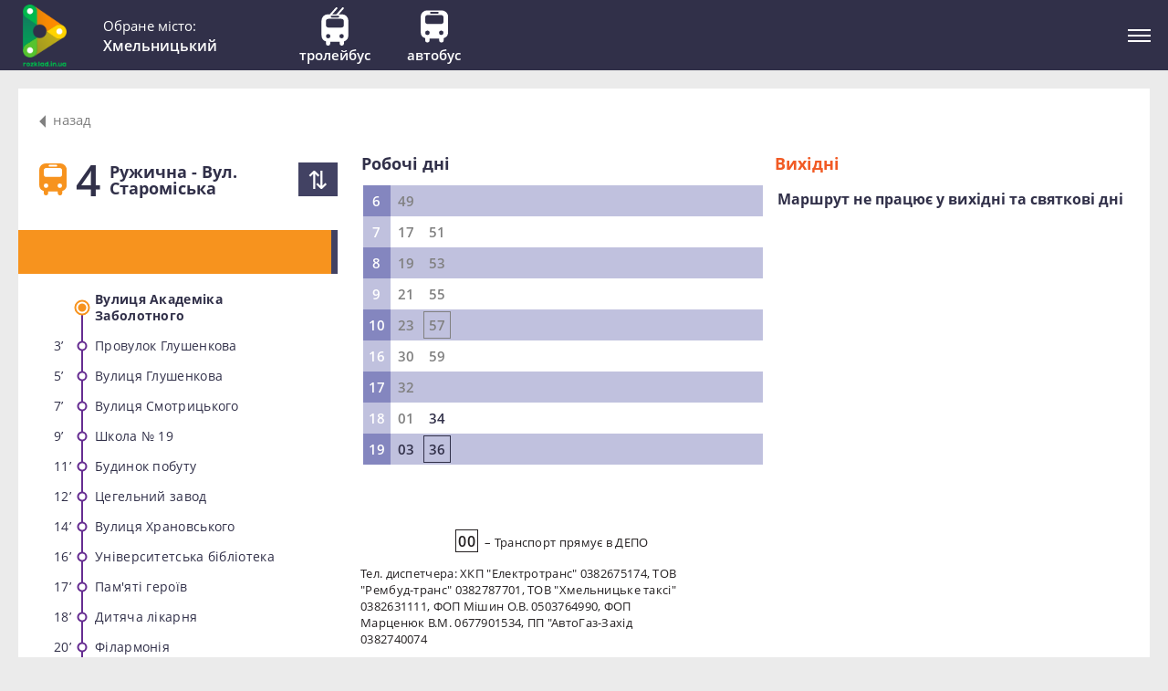

--- FILE ---
content_type: text/html; charset=utf-8
request_url: https://khm.rozklad.in.ua/home/schedule/82
body_size: 10153
content:
<!DOCTYPE html>
<html lang="uk">
<head prefix="og: http://ogp.me/ns#">
    <meta charset="utf-8" />
    <title>&#x410;&#x432;&#x442;&#x43E;&#x431;&#x443;&#x441; &#x2116;4 &#x420;&#x443;&#x436;&#x438;&#x447;&#x43D;&#x430; - &#x412;&#x443;&#x43B;. &#x421;&#x442;&#x430;&#x440;&#x43E;&#x43C;&#x456;&#x441;&#x44C;&#x43A;&#x430;</title>
    <link rel="shortcut icon" type="image/x-icon" href="/images/icon/favicon.ico" />
    <link rel="apple-touch-icon" sizes="57x57" href="/images/icon/apple-icon-57x57.png">
    <link rel="apple-touch-icon" sizes="60x60" href="/images/icon/apple-icon-60x60.png">
    <link rel="apple-touch-icon" sizes="72x72" href="/images/icon/apple-icon-72x72.png">
    <link rel="apple-touch-icon" sizes="76x76" href="/images/icon/apple-icon-76x76.png">
    <link rel="apple-touch-icon" sizes="114x114" href="/images/icon/apple-icon-114x114.png">
    <link rel="apple-touch-icon" sizes="120x120" href="/images/icon/apple-icon-120x120.png">
    <link rel="apple-touch-icon" sizes="144x144" href="/images/icon/apple-icon-144x144.png">
    <link rel="apple-touch-icon" sizes="152x152" href="/images/icon/apple-icon-152x152.png">
    <link rel="apple-touch-icon" sizes="180x180" href="/images/icon/apple-icon-180x180.png">
    <link rel="icon" type="image/png" sizes="192x192" href="/images/icon/android-icon-192x192.png">
    <link rel="icon" type="image/png" sizes="32x32" href="/images/icon/favicon-32x32.png">
    <link rel="icon" type="image/png" sizes="96x96" href="/images/icon/favicon-96x96.png">
    <link rel="icon" type="image/png" sizes="16x16" href="/images/icon/favicon-16x16.png">
    <link rel="manifest" href="/images/icon/manifest.json">
    <meta name="msapplication-TileColor" content="#ffffff">
    <meta name="msapplication-TileImage" content="~/images/icon/ms-icon-144x144.png">
    <meta name="viewport" content="width=device-width" />
    <meta name="robots" content="index, follow">
    <meta name="keywords" content="&#x440;&#x43E;&#x437;&#x43A;&#x43B;&#x430;&#x434; &#x442;&#x440;&#x430;&#x43C;&#x432;&#x430;&#x439;, &#x440;&#x43E;&#x437;&#x43A;&#x43B;&#x430;&#x434; &#x440;&#x443;&#x445;&#x443; &#x442;&#x440;&#x430;&#x43C;&#x432;&#x430;&#x439;, &#x432;&#x438;&#x43D;&#x43D;&#x438;&#x446;&#x430; &#x442;&#x440;&#x430;&#x43C;&#x432;&#x430;&#x439;, &#x440;&#x430;&#x441;&#x43F;&#x438;&#x441;&#x430;&#x43D;&#x438;&#x435; &#x442;&#x440;&#x43E;&#x43B;&#x435;&#x439;&#x431;&#x443;&#x441; &#x432;&#x438;&#x43D;&#x43D;&#x438;&#x446;&#x430;, &#x440;&#x43E;&#x437;&#x43A;&#x43B;&#x430;&#x434; &#x442;&#x440;&#x430;&#x43C;&#x432;&#x430;&#x439; &#x432;&#x456;&#x43D;&#x43D;&#x438;&#x446;&#x44F;, &#x440;&#x43E;&#x437;&#x43A;&#x43B;&#x430;&#x434; &#x442;&#x440;&#x430;&#x43C;&#x432;&#x430;&#x457;&#x432; &#x432;&#x456;&#x43D;&#x43D;&#x438;&#x446;&#x44F;, &#x442;&#x440;&#x430;&#x43C;&#x432;&#x430;&#x457; &#x432;&#x456;&#x43D;&#x43D;&#x438;&#x446;&#x44F;, &#x442;&#x440;&#x430;&#x43C;&#x432;&#x430;&#x439; &#x432;&#x438;&#x43D;&#x43D;&#x438;&#x446;&#x430;, &#x440;&#x430;&#x441;&#x43F;&#x438;&#x441;&#x430;&#x43D;&#x438;&#x435; &#x442;&#x440;&#x430;&#x43C;&#x432;&#x430;&#x435;&#x432; &#x432;&#x438;&#x43D;&#x43D;&#x438;&#x446;&#x430;, &#x442;&#x440;&#x43E;&#x43B;&#x435;&#x439;&#x431;&#x443;&#x441; &#x432;&#x456;&#x43D;&#x43D;&#x438;&#x446;&#x44F;, &#x440;&#x43E;&#x437;&#x43A;&#x43B;&#x430;&#x434; &#x442;&#x440;&#x43E;&#x43B;&#x435;&#x439;&#x431;&#x443;&#x441;&#x456;&#x432; &#x432;&#x456;&#x43D;&#x43D;&#x438;&#x446;&#x44F;, nhfvdfq dsyybwz, nhfvdfq dbyybwf, ">
    <meta itemprop="image" content="http://rozklad.in.ua/icon/android-icon-192x192.png" />
    <meta itemprop="url" content="http://khm.rozklad.in.ua/home/schedule/82" />
    <meta name="twitter:site" content="http://khm.rozklad.in.ua/home/schedule/82" />
    <meta name="twitter:image" content="http://rozklad.in.ua/icon/android-icon-192x192.png" />
    <meta http-equiv="Content-Language" content="uk">
    <meta property="og:url" content="http://khm.rozklad.in.ua/home/schedule/82" />
    <meta property="og:image" content="http://rozklad.in.ua/icon/android-icon-192x192.png" />
    <meta property="og:type" content="website" />
    <meta property="og:locale" content="uk_UA">
    <link rel="stylesheet" href="/css/main.min.css?v=eEYS3qWoIgPgUayQ6xUhKlZwgtKd0JuBEXSqIjVzeKI" />
    
    <meta itemprop="description" content="Rozklad.in.ua - &#x437;&#x430;&#x432;&#x434;&#x44F;&#x43A;&#x438; &#x456;&#x43D;&#x444;&#x43E;&#x440;&#x43C;&#x430;&#x446;&#x456;&#x457;, &#x44F;&#x43A;&#x443; &#x43C;&#x43E;&#x436;&#x43D;&#x430; &#x437;&#x43D;&#x430;&#x439;&#x442;&#x438; &#x43D;&#x430; &#x441;&#x442;&#x43E;&#x440;&#x456;&#x43D;&#x43A;&#x430;&#x445; &#x446;&#x44C;&#x43E;&#x433;&#x43E; &#x441;&#x430;&#x439;&#x442;&#x443;, &#x412;&#x438; &#x437;&#x43C;&#x43E;&#x436;&#x435;&#x442;&#x435; &#x43A;&#x440;&#x430;&#x449;&#x435; &#x441;&#x43F;&#x43B;&#x430;&#x43D;&#x443;&#x432;&#x430;&#x442;&#x438; &#x441;&#x432;&#x43E;&#x457; &#x43F;&#x43E;&#x457;&#x437;&#x434;&#x43A;&#x438; &#x43D;&#x430; &#x440;&#x43E;&#x431;&#x43E;&#x442;&#x443;, &#x43D;&#x430;&#x432;&#x447;&#x430;&#x43D;&#x43D;&#x44F; &#x447;&#x438; &#x432;&#x456;&#x434;&#x43F;&#x43E;&#x447;&#x438;&#x43D;&#x43E;&#x43A;, &#x43D;&#x435; &#x432;&#x438;&#x442;&#x440;&#x430;&#x447;&#x430;&#x44E;&#x447;&#x438; &#x434;&#x43E;&#x440;&#x43E;&#x433;&#x43E;&#x446;&#x456;&#x43D;&#x43D;&#x43E;&#x433;&#x43E; &#x447;&#x430;&#x441;&#x443; &#x43D;&#x430; &#x43D;&#x435;&#x43F;&#x43E;&#x442;&#x440;&#x456;&#x431;&#x43D;&#x435; &#x43E;&#x447;&#x456;&#x43A;&#x443;&#x432;&#x430;&#x43D;&#x43D;&#x44F; &#x43D;&#x430; &#x437;&#x443;&#x43F;&#x438;&#x43D;&#x43A;&#x430;&#x445;." />
    <meta property="og:title" content="&#x420;&#x43E;&#x437;&#x43A;&#x43B;&#x430;&#x434; &#x440;&#x443;&#x445;&#x443; &#x442;&#x440;&#x430;&#x43D;&#x441;&#x43F;&#x43E;&#x440;&#x442;&#x443; &#x443; &#x425;&#x43C;&#x435;&#x43B;&#x44C;&#x43D;&#x438;&#x446;&#x44C;&#x43A;&#x43E;&#x43C;&#x443;" />
    <meta property="og:description" content="Rozklad.in.ua - &#x437;&#x430;&#x432;&#x434;&#x44F;&#x43A;&#x438; &#x456;&#x43D;&#x444;&#x43E;&#x440;&#x43C;&#x430;&#x446;&#x456;&#x457;, &#x44F;&#x43A;&#x443; &#x43C;&#x43E;&#x436;&#x43D;&#x430; &#x437;&#x43D;&#x430;&#x439;&#x442;&#x438; &#x43D;&#x430; &#x441;&#x442;&#x43E;&#x440;&#x456;&#x43D;&#x43A;&#x430;&#x445; &#x446;&#x44C;&#x43E;&#x433;&#x43E; &#x441;&#x430;&#x439;&#x442;&#x443;, &#x412;&#x438; &#x437;&#x43C;&#x43E;&#x436;&#x435;&#x442;&#x435; &#x43A;&#x440;&#x430;&#x449;&#x435; &#x441;&#x43F;&#x43B;&#x430;&#x43D;&#x443;&#x432;&#x430;&#x442;&#x438; &#x441;&#x432;&#x43E;&#x457; &#x43F;&#x43E;&#x457;&#x437;&#x434;&#x43A;&#x438; &#x43D;&#x430; &#x440;&#x43E;&#x431;&#x43E;&#x442;&#x443;, &#x43D;&#x430;&#x432;&#x447;&#x430;&#x43D;&#x43D;&#x44F; &#x447;&#x438; &#x432;&#x456;&#x434;&#x43F;&#x43E;&#x447;&#x438;&#x43D;&#x43E;&#x43A;, &#x43D;&#x435; &#x432;&#x438;&#x442;&#x440;&#x430;&#x447;&#x430;&#x44E;&#x447;&#x438; &#x434;&#x43E;&#x440;&#x43E;&#x433;&#x43E;&#x446;&#x456;&#x43D;&#x43D;&#x43E;&#x433;&#x43E; &#x447;&#x430;&#x441;&#x443; &#x43D;&#x430; &#x43D;&#x435;&#x43F;&#x43E;&#x442;&#x440;&#x456;&#x431;&#x43D;&#x435; &#x43E;&#x447;&#x456;&#x43A;&#x443;&#x432;&#x430;&#x43D;&#x43D;&#x44F; &#x43D;&#x430; &#x437;&#x443;&#x43F;&#x438;&#x43D;&#x43A;&#x430;&#x445;." />
    <meta name="twitter:title" content="&#x420;&#x43E;&#x437;&#x43A;&#x43B;&#x430;&#x434; &#x440;&#x443;&#x445;&#x443; &#x442;&#x440;&#x430;&#x43D;&#x441;&#x43F;&#x43E;&#x440;&#x442;&#x443; &#x443; &#x425;&#x43C;&#x435;&#x43B;&#x44C;&#x43D;&#x438;&#x446;&#x44C;&#x43A;&#x43E;&#x43C;&#x443;">
    <meta name="twitter:description" content="Rozklad.in.ua - &#x437;&#x430;&#x432;&#x434;&#x44F;&#x43A;&#x438; &#x456;&#x43D;&#x444;&#x43E;&#x440;&#x43C;&#x430;&#x446;&#x456;&#x457;, &#x44F;&#x43A;&#x443; &#x43C;&#x43E;&#x436;&#x43D;&#x430; &#x437;&#x43D;&#x430;&#x439;&#x442;&#x438; &#x43D;&#x430; &#x441;&#x442;&#x43E;&#x440;&#x456;&#x43D;&#x43A;&#x430;&#x445; &#x446;&#x44C;&#x43E;&#x433;&#x43E; &#x441;&#x430;&#x439;&#x442;&#x443;, &#x412;&#x438; &#x437;&#x43C;&#x43E;&#x436;&#x435;&#x442;&#x435; &#x43A;&#x440;&#x430;&#x449;&#x435; &#x441;&#x43F;&#x43B;&#x430;&#x43D;&#x443;&#x432;&#x430;&#x442;&#x438; &#x441;&#x432;&#x43E;&#x457; &#x43F;&#x43E;&#x457;&#x437;&#x434;&#x43A;&#x438; &#x43D;&#x430; &#x440;&#x43E;&#x431;&#x43E;&#x442;&#x443;, &#x43D;&#x430;&#x432;&#x447;&#x430;&#x43D;&#x43D;&#x44F; &#x447;&#x438; &#x432;&#x456;&#x434;&#x43F;&#x43E;&#x447;&#x438;&#x43D;&#x43E;&#x43A;, &#x43D;&#x435; &#x432;&#x438;&#x442;&#x440;&#x430;&#x447;&#x430;&#x44E;&#x447;&#x438; &#x434;&#x43E;&#x440;&#x43E;&#x433;&#x43E;&#x446;&#x456;&#x43D;&#x43D;&#x43E;&#x433;&#x43E; &#x447;&#x430;&#x441;&#x443; &#x43D;&#x430; &#x43D;&#x435;&#x43F;&#x43E;&#x442;&#x440;&#x456;&#x431;&#x43D;&#x435; &#x43E;&#x447;&#x456;&#x43A;&#x443;&#x432;&#x430;&#x43D;&#x43D;&#x44F; &#x43D;&#x430; &#x437;&#x443;&#x43F;&#x438;&#x43D;&#x43A;&#x430;&#x445;.">

</head>
<body>
    <header>
    <div class="line_header">
        <div class="column">
            <a class="logo" href="http://rozklad.in.ua/"><img src="/images/logo.png" alt="logo"></a>
            <div class="choose_city">
                <div class="your_city">
                    <span class="js-city-title chosening-city">&#x41E;&#x431;&#x435;&#x440;&#x456;&#x442;&#x44C; &#x43C;&#x456;&#x441;&#x442;&#x43E;:</span>
                    <span class="js-city-title chosen-city">&#x41E;&#x431;&#x440;&#x430;&#x43D;&#x435; &#x43C;&#x456;&#x441;&#x442;&#x43E;:</span>
                    <div class="my-city">&#x425;&#x43C;&#x435;&#x43B;&#x44C;&#x43D;&#x438;&#x446;&#x44C;&#x43A;&#x438;&#x439;</div>
                    <div class="dropdown_city">
                        <ul>
                                <li><a href="http://brd.rozklad.in.ua/">&#x411;&#x435;&#x440;&#x434;&#x438;&#x447;&#x456;&#x432;</a></li>
                                <li><a href="http://br.rozklad.in.ua/">&#x411;&#x440;&#x43E;&#x432;&#x430;&#x440;&#x438;</a></li>
                                <li><a href="http://bor.rozklad.in.ua/">&#x411;&#x43E;&#x440;&#x438;&#x441;&#x43F;&#x456;&#x43B;&#x44C;</a></li>
                                <li><a href="http://vn.rozklad.in.ua/">&#x412;&#x456;&#x43D;&#x43D;&#x438;&#x446;&#x44F;</a></li>
                                <li><a href="http://zt.rozklad.in.ua/">&#x416;&#x438;&#x442;&#x43E;&#x43C;&#x438;&#x440;</a></li>
                                <li><a href="http://zv.rozklad.in.ua/">&#x417;&#x432;&#x44F;&#x433;&#x435;&#x43B;&#x44C;</a></li>
                                <li><a href="http://if.rozklad.in.ua/">&#x406;&#x432;&#x430;&#x43D;&#x43E;-&#x424;&#x440;&#x430;&#x43D;&#x43A;&#x456;&#x432;&#x441;&#x44C;&#x43A;</a></li>
                                <li><a href="http://kol.rozklad.in.ua/">&#x41A;&#x43E;&#x43B;&#x43E;&#x43C;&#x438;&#x44F;</a></li>
                                <li><a href="http://kor.rozklad.in.ua/">&#x41A;&#x43E;&#x440;&#x43E;&#x441;&#x442;&#x435;&#x43D;&#x44C;</a></li>
                                <li><a href="http://kr.rozklad.in.ua/">&#x41A;&#x440;&#x435;&#x43C;&#x435;&#x43D;&#x447;&#x443;&#x43A;</a></li>
                                <li><a href="http://krp.rozklad.in.ua/">&#x41A;&#x440;&#x43E;&#x43F;&#x438;&#x432;&#x43D;&#x438;&#x446;&#x44C;&#x43A;&#x438;&#x439;</a></li>
                                <li><a href="http://lviv.rozklad.in.ua/">&#x41B;&#x44C;&#x432;&#x456;&#x432;</a></li>
                                <li><a href="http://pl.rozklad.in.ua/">&#x41F;&#x43E;&#x43B;&#x442;&#x430;&#x432;&#x430;</a></li>
                                <li><a href="http://rv.rozklad.in.ua/">&#x420;&#x456;&#x432;&#x43D;&#x435;</a></li>
                                <li><a href="http://uz.rozklad.in.ua/">&#x423;&#x436;&#x433;&#x43E;&#x440;&#x43E;&#x434;</a></li>
                                <li><a href="https://khm.rozklad.in.ua/">&#x425;&#x43C;&#x435;&#x43B;&#x44C;&#x43D;&#x438;&#x446;&#x44C;&#x43A;&#x438;&#x439;</a></li>
                        </ul>
                    </div>
                </div>
            </div>
            <span class="city">&#x425;&#x43C;&#x435;&#x43B;&#x44C;&#x43D;&#x438;&#x446;&#x44C;&#x43A;&#x438;&#x439;</span>
        </div>
        <nav class="column">
            <ul class="type_transport">
                        <li data-type="trolleybus" class="al-trolleybus"><button type="button" class="background-border-none"><svg xmlns="http://www.w3.org/2000/svg" viewBox="0 0 42.83 61.49"><path d="M32.73,11.24H27.65l7.77-8.79A1.48,1.48,0,0,0,33.2.5L23.84,11.11a1.13,1.13,0,0,0-.1.13H17.2L25,2.45A1.47,1.47,0,0,0,22.75.5L13.38,11.11l-.09.13h-3.2A10.1,10.1,0,0,0,0,21.34V45.1a10.09,10.09,0,0,0,7,9.59V58a3.49,3.49,0,0,0,7,0V55.19h15V58a3.49,3.49,0,0,0,7,0V54.69a10.09,10.09,0,0,0,7-9.59V21.34A10.1,10.1,0,0,0,32.73,11.24Zm-8.49,2.14h2.38a1.48,1.48,0,1,1,0,2.95H16.2a1.48,1.48,0,0,1,0-2.95ZM7,23a4.56,4.56,0,0,1,4.56-4.56H31.3A4.56,4.56,0,0,1,35.85,23V28a4.55,4.55,0,0,1-4.55,4.55H11.53A4.56,4.56,0,0,1,7,28Zm3.66,26.83a3.52,3.52,0,1,1,3.52-3.51A3.52,3.52,0,0,1,10.63,49.79Zm18-3.51a3.52,3.52,0,1,1,3.52,3.51A3.52,3.52,0,0,1,28.68,46.28Z" /></svg><p>&#x422;&#x440;&#x43E;&#x43B;&#x435;&#x439;&#x431;&#x443;&#x441;</p></button></li>
                        <li data-type="bus" class="al-bus"><button type="button" class="background-border-none"><svg xmlns="http://www.w3.org/2000/svg" viewBox="0 0 42.83 50.25"><path d="M32.73,0H10.09A10.09,10.09,0,0,0,0,10.09V33.86a10.09,10.09,0,0,0,7,9.59v3.31a3.49,3.49,0,1,0,7,0V44h15v2.81a3.49,3.49,0,1,0,7,0V43.45a10.09,10.09,0,0,0,7-9.59V10.09A10.1,10.1,0,0,0,32.73,0ZM16.2,2.13H26.62a1.48,1.48,0,1,1,0,3H16.2a1.48,1.48,0,0,1,0-3ZM7,11.71a4.56,4.56,0,0,1,4.56-4.55H31.3a4.55,4.55,0,0,1,4.55,4.55v5.08a4.56,4.56,0,0,1-4.55,4.56H11.53A4.56,4.56,0,0,1,7,16.79Zm3.66,26.84A3.52,3.52,0,1,1,14.15,35,3.52,3.52,0,0,1,10.63,38.55Zm18-3.52a3.52,3.52,0,1,1,3.52,3.52A3.51,3.51,0,0,1,28.68,35Z" /></svg><p>&#x410;&#x432;&#x442;&#x43E;&#x431;&#x443;&#x441;</p></button></li>
            </ul>
            <ul class="about_us">
                <li class="js-about"><a href="http://rozklad.in.ua/blog/articles" class="background-border-none button-header">&#x411;&#x43B;&#x43E;&#x433;</a></li>
                <li class="js-about"><button type="button" id="about-project" data-item="project" class="background-border-none">&#x41F;&#x440;&#x43E; &#x43F;&#x440;&#x43E;&#x435;&#x43A;&#x442;</button></li>
                <li class="js-about"><button type="button" id="contact-project" data-item="contact" class="background-border-none">&#x41A;&#x43E;&#x43D;&#x442;&#x430;&#x43A;&#x442;&#x438;</button></li>
                <li>
                    <a class="download_application" href="https://play.google.com/store/apps/details?id=com.vinnap.transportvn" target="_blank" rel="nofollow">
                        <svg xmlns="http://www.w3.org/2000/svg" xmlns:xlink="http://www.w3.org/1999/xlink" viewBox="0 0 505.145 505.145" xml:space="preserve">
                            <g>
                                <path d="M68.541,164.715h-1.294c-16.588,0-30.113,13.568-30.113,30.113v131.107c0,16.61,13.525,30.134,30.113,30.134h1.316c16.588,0,30.113-13.568,30.113-30.134V194.827 C98.654,178.283,85.108,164.715,68.541,164.715z" />
                                <path d="M113.085,376.54c0,15.229,12.446,27.632,27.675,27.632h29.574v70.817 c0,16.631,13.568,30.156,30.113,30.156h1.294c16.61,0,30.156-13.546,30.156-30.156v-70.817h41.33v70.817 c0,16.631,13.611,30.156,30.156,30.156h1.273c16.609,0,30.134-13.546,30.134-30.156v-70.817h29.595 c15.207,0,27.654-12.403,27.654-27.632V169.525H113.085V376.54z" />
                                <path d="M322.041,43.983l23.491-36.26c1.51-2.287,0.841-5.414-1.467-6.903 c-2.286-1.51-5.414-0.884-6.903,1.467l-24.353,37.512c-18.27-7.485-38.676-11.691-60.226-11.691 c-21.571,0-41.934,4.206-60.247,11.691l-24.31-37.512c-1.488-2.351-4.638-2.977-6.946-1.467 c-2.308,1.488-2.977,4.616-1.467,6.903l23.512,36.26c-42.387,20.773-70.968,59.924-70.968,104.834 c0,2.761,0.173,5.479,0.41,8.175h280.053c0.237-2.696,0.388-5.414,0.388-8.175C393.009,103.907,364.406,64.756,322.041,43.983z M187.655,108.911c-7.442,0-13.482-5.997-13.482-13.46c0-7.463,6.04-13.439,13.482-13.439c7.485,0,13.482,5.975,13.482,13.439 S195.097,108.911,187.655,108.911z M317.49,108.911c-7.442,0-13.482-5.997-13.482-13.46c0-7.463,6.04-13.439,13.482-13.439 c7.463,0,13.46,5.975,13.46,13.439C330.95,102.914,324.953,108.911,317.49,108.911z" />
                                <path d="M437.876,164.715h-1.251c-16.588,0-30.156,13.568-30.156,30.113v131.107 c0,16.61,13.59,30.134,30.156,30.134h1.273c16.609,0,30.113-13.568,30.113-30.134V194.827 C468.011,178.283,454.464,164.715,437.876,164.715z" />
                            </g>
                        </svg>
                        <p>&#x417;&#x430;&#x432;&#x430;&#x43D;&#x442;&#x430;&#x436;&#x438;&#x442;&#x438; &#x434;&#x43E;&#x434;&#x430;&#x442;&#x43E;&#x43A;<span>&#x434;&#x43B;&#x44F; android</span></p>
                    </a>
                </li>
            </ul>
            <button type="button" class="btn-show-about-us background-border-none"><span></span><span></span><span></span></button>
        </nav>
    </div>
</header>
    <div class="mob-index">
    <div class="mob-header">
        <button type="button" class="btn-close-content background-border-none">
            <span></span>
            <span></span>
        </button>
    </div>
    <div class="title-mob">&#x420;&#x43E;&#x437;&#x43A;&#x43B;&#x430;&#x434;</div>
    <div class="your_city">
        <span class="js-city-title">&#x41E;&#x431;&#x435;&#x440;&#x456;&#x442;&#x44C; &#x43C;&#x456;&#x441;&#x442;&#x43E;:</span>
        <div class="list-city">
            <ul>
                <li><a href="http://brd.rozklad.in.ua/">&#x411;&#x435;&#x440;&#x434;&#x438;&#x447;&#x456;&#x432;</a></li>
                <li><a href="http://br.rozklad.in.ua/">&#x411;&#x440;&#x43E;&#x432;&#x430;&#x440;&#x438;</a></li>
                <li><a href="http://bor.rozklad.in.ua/">&#x411;&#x43E;&#x440;&#x438;&#x441;&#x43F;&#x456;&#x43B;&#x44C;</a></li>
                <li><a href="http://vn.rozklad.in.ua/">&#x412;&#x456;&#x43D;&#x43D;&#x438;&#x446;&#x44F;</a></li>
                <li><a href="http://zt.rozklad.in.ua/">&#x416;&#x438;&#x442;&#x43E;&#x43C;&#x438;&#x440;</a></li>
                <li><a href="http://zv.rozklad.in.ua/">&#x417;&#x432;&#x44F;&#x433;&#x435;&#x43B;&#x44C;</a></li>
                <li><a href="http://if.rozklad.in.ua/">&#x406;&#x432;&#x430;&#x43D;&#x43E;-&#x424;&#x440;&#x430;&#x43D;&#x43A;&#x456;&#x432;&#x441;&#x44C;&#x43A;</a></li>
                <li><a href="http://kol.rozklad.in.ua/">&#x41A;&#x43E;&#x43B;&#x43E;&#x43C;&#x438;&#x44F;</a></li>
                <li><a href="http://kor.rozklad.in.ua/">&#x41A;&#x43E;&#x440;&#x43E;&#x441;&#x442;&#x435;&#x43D;&#x44C;</a></li>
                <li><a href="http://kr.rozklad.in.ua/">&#x41A;&#x440;&#x435;&#x43C;&#x435;&#x43D;&#x447;&#x443;&#x43A;</a></li>
                <li><a href="http://krp.rozklad.in.ua/">&#x41A;&#x440;&#x43E;&#x43F;&#x438;&#x432;&#x43D;&#x438;&#x446;&#x44C;&#x43A;&#x438;&#x439;</a></li>
                <li><a href="http://lviv.rozklad.in.ua/">&#x41B;&#x44C;&#x432;&#x456;&#x432;</a></li>
                <li><a href="http://pl.rozklad.in.ua/">&#x41F;&#x43E;&#x43B;&#x442;&#x430;&#x432;&#x430;</a></li>
                <li><a href="http://rv.rozklad.in.ua/">&#x420;&#x456;&#x432;&#x43D;&#x435;</a></li>
                <li><a href="http://uz.rozklad.in.ua/">&#x423;&#x436;&#x433;&#x43E;&#x440;&#x43E;&#x434;</a></li>
                <li><a href="https://khm.rozklad.in.ua/">&#x425;&#x43C;&#x435;&#x43B;&#x44C;&#x43D;&#x438;&#x446;&#x44C;&#x43A;&#x438;&#x439;</a></li>
            </ul>
        </div>
    </div>
    <div class="contacts">
        <a href="http://rozklad.in.ua/blog/articles" class="js-mobile-modal background-border-none button-header">&#x411;&#x43B;&#x43E;&#x433;</a>
        <button type="button" class="js-mobile-modal background-border-none" data-modal="content-contact-project-mob">&#x41A;&#x43E;&#x43D;&#x442;&#x430;&#x43A;&#x442;&#x438;</button>
        <div id="content-contact-project-mob" class="content-project modal-mob">
            <button type="button" class="btn-close-content-project background-border-none"><span></span><span></span></button>
<div class="email-input-box">
    <div class="title">Допоможіть нам у розробці системи!<span>Надсилайте свої думки чи пропозиції</span></div>
    <form>
        <input id="email" name="email" pattern="[a-z0-9._%&#x2B;-]&#x2B;@[a-z0-9.-]&#x2B;\.[a-z]{2,3}$" placeholder="E-mail..." type="email" value="" />
        <textarea rows="8" placeholder="&#x41F;&#x43E;&#x432;&#x456;&#x434;&#x43E;&#x43C;&#x43B;&#x435;&#x43D;&#x43D;&#x44F;" id="message"></textarea>
        <input type="button" value="&#x41D;&#x430;&#x434;&#x456;&#x441;&#x43B;&#x430;&#x442;&#x438;" onclick="if (!window.__cfRLUnblockHandlers) return false; addEmail(this)" data-cf-modified-57bfec708b06dba1b115410b-="">
    </form>
</div>
<div class="title email-subscrib-box">&#x41F;&#x43E;&#x432;&#x456;&#x434;&#x43E;&#x43C;&#x43B;&#x435;&#x43D;&#x43D;&#x44F; &#x432;&#x456;&#x434;&#x43F;&#x440;&#x430;&#x432;&#x43B;&#x435;&#x43D;&#x43E;</div>
        </div>
        <button type="button" class="js-mobile-modal background-border-none" data-modal="content-about-project-mob">&#x41F;&#x440;&#x43E; &#x43F;&#x440;&#x43E;&#x435;&#x43A;&#x442;</button>
        <div id="content-about-project-mob" class="content-project modal-mob">
            <button type="button" class="btn-close-content-project background-border-none"><span></span><span></span></button>
<span>Команда rozklad.in.ua працює щоб громадський транспорт українських міст змінювався, та ставав більш  дружнім до пасажирів, допомагав краще розуміти міста та ефективно планувати свій час.  <br />
Розроблені нашою компанією макети розкладів руху громадського транспорту увібрали в себе найкращі традиції європейських транспортних компаній щодо інформування пасажирів про роботу громадського транспорту міста та  створюються відповідно до принципів «універсального дизайну», а отже є інтуїтивно зрозумілими. Саме тому, користуватись розкладами для громадського транспорту rozklad.in.ua можуть пасажири будь-якого віку, подорожуючі з інших міст та іноземні туристи.  <br />
Рішення, які ми пропонуємо для пасажирів мають комплексний характер і надають  інформацію про потрібний маршрут громадського транспорту там де Ви цього потребуєте: <br />
- на вашому ПК (коли ви ще тільки плануєте поїздку);<br />
- на смартфоні (по дорозі до зупинки) ;<br />
- безпосередньо на зупинці.
</span>
<span>Ось лише кілька принципів, які були закладені в розклади руху руху міського транспорту, що роблять їх такими важливими для пасажирів:   <br />
1. <b>Точний графік відправлення на тиждень.</b> Розміщені на зупинках, персональних комп’ютерах та Ваших смартфонах, розклади руху громадського транспорту,  допоможуть не лише дізнатись коли буде найближчий потрібний Вам маршрут, але й другий, третій, які йтимуть за ним. Маючи перед собою графік руху на цілий день Ви без проблем зорієнтуєтесь коли потрібно виходити з офісу чи дому щоб прийти на зупинку вчасно…а не скажімо прийти і чекати на зупинці ще 10, 20 чи 30 хвилин.   <br /> 
2. <b>Навігація по місту.</b> Подорожуючи по Україні, мабуть всім з нас доводилось бувати в ситуації повного нерозуміння нового міста. Який громадський транспорт їздить з найближчих зупинок? Куди я можу ним доїхати? Через скільки зупинок буде та, яка потрібна мені? На всі ці питання дають відповіді розклади руху rozklad.in.ua. Наші розклади містять не лише точний час відправлення, але й перелік зупинок на маршруті, що стане Вам у нагоді щоб краще зорієнтуватись в незнайомому місті.  Але навіть в рідному місті цей перелік зупинок підкаже Вам, який маршрут краще вибрати щоб швидше приїхати до потрібного місця. <br />
3. <b>Планування часу.</b> Ви можете планувати свій час на дорогу  ще будучи вдома – просто відкрийте на своєму ПК чи смартфоні web сторінку rozklad.in.ua і визначіть коли вам потрібно виїхати щоб опинитись у потрібному місці у потрібний час. А щоб краще орієнтуватись по місту та знати скільки часу в хвилинах потрібно для проїзду до потрібної Вам зупинки – використовуйте інформацію розміщену зліва від назви зупинки та позначену символом хвилини «'». <br />
4. <b>Універсальний дизайн та зручне розташування.</b> Розміщуючи розклади руху громадського транспорту на зупинці ми дбаємо, щоб їх могли прочитати діти, дорослі, люди різного зросту та можливостей зору. Розклади на зупинках знаходяться у металевих, захищених від опадів,  інформаційних панелях, які кріпляться до спеціально встановлених знаків, зупиночних комплексів, павільйонів, або інших місць які визначив перевізник. Всі вони знаходяться на рівні очей. <br />
5. <b>Пряма співпраця з перевізниками забезпечує необхідну точність та достовірність інформації. </b>Розклад руху, маршрут, зміни та тимчасові маршрути…все це, а також інша інформація, яку ви бачите на сайті, зупинці чи своєму мобільному пристрої, це офіційна інформація перевізників. Маючи інформацію по конкретній зупинці, Ви також можете звертатись напряму до перевізника (інформація про контакти знаходиться на зупинках), або через посередництво rozklad.in.ua з пропозицію пересунути конкретний рейс, або ж додати рейс пізніше. Ми переконані, що таким чином, пасажири і перевізники можуть разом формувати графіки руху, які потрібні пасажирам та вигідні перевізникам. </span>

<br />
<span>З питань співпраці - <a class="link" href="/cdn-cgi/l/email-protection#196b76637275787d7e6b766c69597e74787075377a7674" target="_top"><span class="__cf_email__" data-cfemail="c5b7aabfaea9a4a1a2b7aab0b585a2a8a4aca9eba6aaa8">[email&#160;protected]</span></a></span>
<br />
<span>Слідкуйте за нами на <a class="link" href="https://www.facebook.com/rozklad.in.ua/" target="_blank">facebook</a></span>
<br />
<span>Щиро віримо, що продукти компанії rozklad.in.ua допоможуть Вам у поїздках містом, оптимізації часу на проїзд та принесуть задоволення від користування громадським транспортом.</span>

<span>З найкращими побажаннями, команда rozklad.in.ua</span>
<br />
<br />
<br />
<br />
<br />



        </div>
    </div>
    <div class="mob-footer">
        <a class="download_application" href="https://play.google.com/store/apps/details?id=com.vinnap.transportvn" target="_blank" rel="nofollow">
            <svg xmlns="http://www.w3.org/2000/svg" xmlns:xlink="http://www.w3.org/1999/xlink" viewBox="0 0 505.145 505.145" xml:space="preserve">
                <g>
                    <path d="M68.541,164.715h-1.294c-16.588,0-30.113,13.568-30.113,30.113v131.107 c0,16.61,13.525,30.134,30.113,30.134h1.316c16.588,0,30.113-13.568,30.113-30.134V194.827 C98.654,178.283,85.108,164.715,68.541,164.715z" />
                    <path d="M113.085,376.54c0,15.229,12.446,27.632,27.675,27.632h29.574v70.817 c0,16.631,13.568,30.156,30.113,30.156h1.294c16.61,0,30.156-13.546,30.156-30.156v-70.817h41.33v70.817 c0,16.631,13.611,30.156,30.156,30.156h1.273c16.609,0,30.134-13.546,30.134-30.156v-70.817h29.595 c15.207,0,27.654-12.403,27.654-27.632V169.525H113.085V376.54z" />
                    <path d="M322.041,43.983l23.491-36.26c1.51-2.287,0.841-5.414-1.467-6.903 c-2.286-1.51-5.414-0.884-6.903,1.467l-24.353,37.512c-18.27-7.485-38.676-11.691-60.226-11.691 c-21.571,0-41.934,4.206-60.247,11.691l-24.31-37.512c-1.488-2.351-4.638-2.977-6.946-1.467 c-2.308,1.488-2.977,4.616-1.467,6.903l23.512,36.26c-42.387,20.773-70.968,59.924-70.968,104.834 c0,2.761,0.173,5.479,0.41,8.175h280.053c0.237-2.696,0.388-5.414,0.388-8.175C393.009,103.907,364.406,64.756,322.041,43.983z M187.655,108.911c-7.442,0-13.482-5.997-13.482-13.46c0-7.463,6.04-13.439,13.482-13.439c7.485,0,13.482,5.975,13.482,13.439 S195.097,108.911,187.655,108.911z M317.49,108.911c-7.442,0-13.482-5.997-13.482-13.46c0-7.463,6.04-13.439,13.482-13.439 c7.463,0,13.46,5.975,13.46,13.439C330.95,102.914,324.953,108.911,317.49,108.911z" />
                    <path d="M437.876,164.715h-1.251c-16.588,0-30.156,13.568-30.156,30.113v131.107 c0,16.61,13.59,30.134,30.156,30.134h1.273c16.609,0,30.113-13.568,30.113-30.134V194.827 C468.011,178.283,454.464,164.715,437.876,164.715z" />
                </g>
            </svg>
            <p>&#x417;&#x430;&#x432;&#x430;&#x43D;&#x442;&#x430;&#x436;&#x438;&#x442;&#x438; &#x434;&#x43E;&#x434;&#x430;&#x442;&#x43E;&#x43A;<span>&#x434;&#x43B;&#x44F; android</span></p>
        </a>
    </div>
</div>
    <main>
        <ul class="type_transport type_transport-in-main">
                <li data-type="trolleybus" class="al-trolleybus"><button type="button" class="background-border-none"><svg id="trolleybus_white" xmlns="http://www.w3.org/2000/svg" viewBox="0 0 42.83 61.49"><path class="cls-1" d="M32.73,11.24H27.65l7.77-8.79A1.48,1.48,0,0,0,33.2.5L23.84,11.11a1.13,1.13,0,0,0-.1.13H17.2L25,2.45A1.47,1.47,0,0,0,22.75.5L13.38,11.11l-.09.13h-3.2A10.1,10.1,0,0,0,0,21.34V45.1a10.09,10.09,0,0,0,7,9.59V58a3.49,3.49,0,0,0,7,0V55.19h15V58a3.49,3.49,0,0,0,7,0V54.69a10.09,10.09,0,0,0,7-9.59V21.34A10.1,10.1,0,0,0,32.73,11.24Zm-8.49,2.14h2.38a1.48,1.48,0,1,1,0,2.95H16.2a1.48,1.48,0,0,1,0-2.95ZM7,23a4.56,4.56,0,0,1,4.56-4.56H31.3A4.56,4.56,0,0,1,35.85,23V28a4.55,4.55,0,0,1-4.55,4.55H11.53A4.56,4.56,0,0,1,7,28Zm3.66,26.83a3.52,3.52,0,1,1,3.52-3.51A3.52,3.52,0,0,1,10.63,49.79Zm18-3.51a3.52,3.52,0,1,1,3.52,3.51A3.52,3.52,0,0,1,28.68,46.28Z" /></svg></button></li>
                <li data-type="bus" class="al-bus"><button type="button" class="background-border-none"><svg id="bus_white" xmlns="http://www.w3.org/2000/svg" viewBox="0 0 42.83 50.25"><path class="cls-1" d="M32.73,0H10.09A10.09,10.09,0,0,0,0,10.09V33.86a10.09,10.09,0,0,0,7,9.59v3.31a3.49,3.49,0,1,0,7,0V44h15v2.81a3.49,3.49,0,1,0,7,0V43.45a10.09,10.09,0,0,0,7-9.59V10.09A10.1,10.1,0,0,0,32.73,0ZM16.2,2.13H26.62a1.48,1.48,0,1,1,0,3H16.2a1.48,1.48,0,0,1,0-3ZM7,11.71a4.56,4.56,0,0,1,4.56-4.55H31.3a4.55,4.55,0,0,1,4.55,4.55v5.08a4.56,4.56,0,0,1-4.55,4.56H11.53A4.56,4.56,0,0,1,7,16.79Zm3.66,26.84A3.52,3.52,0,1,1,14.15,35,3.52,3.52,0,0,1,10.63,38.55Zm18-3.52a3.52,3.52,0,1,1,3.52,3.52A3.51,3.51,0,0,1,28.68,35Z" /></svg></button></li>
        </ul>
        <div class="container">
            <div class="schedule-box schedule-box-active route-transport">
    <div class="wrapp">
        <div class="schedule-top">
            <div class="backward"><a href="/" class="js-turn-back">&#x41D;&#x430;&#x437;&#x430;&#x434;</a></div>
            <div class="title">
                <div class="number-type-route">        <svg id="bus_white" xmlns="http://www.w3.org/2000/svg" viewBox="0 0 42.83 50.25"><path class="cls-1" d="M32.73,0H10.09A10.09,10.09,0,0,0,0,10.09V33.86a10.09,10.09,0,0,0,7,9.59v3.31a3.49,3.49,0,1,0,7,0V44h15v2.81a3.49,3.49,0,1,0,7,0V43.45a10.09,10.09,0,0,0,7-9.59V10.09A10.1,10.1,0,0,0,32.73,0ZM16.2,2.13H26.62a1.48,1.48,0,1,1,0,3H16.2a1.48,1.48,0,0,1,0-3ZM7,11.71a4.56,4.56,0,0,1,4.56-4.55H31.3a4.55,4.55,0,0,1,4.55,4.55v5.08a4.56,4.56,0,0,1-4.55,4.56H11.53A4.56,4.56,0,0,1,7,16.79Zm3.66,26.84A3.52,3.52,0,1,1,14.15,35,3.52,3.52,0,0,1,10.63,38.55Zm18-3.52a3.52,3.52,0,1,1,3.52,3.52A3.51,3.51,0,0,1,28.68,35Z" /></svg>
<div class="number">4</div><h1 class="name-route">&#x420;&#x443;&#x436;&#x438;&#x447;&#x43D;&#x430; - &#x412;&#x443;&#x43B;. &#x421;&#x442;&#x430;&#x440;&#x43E;&#x43C;&#x456;&#x441;&#x44C;&#x43A;&#x430;</h1></div>
                <button class="view-more js-sort-route" onclick="if (!window.__cfRLUnblockHandlers) return false; GetSchedule(83, null)" style="" data-cf-modified-57bfec708b06dba1b115410b-="">&#8645;</button>
            </div>
            <div class="station">&#x412;&#x443;&#x43B;&#x438;&#x446;&#x44F; &#x410;&#x43A;&#x430;&#x434;&#x435;&#x43C;&#x456;&#x43A;&#x430; &#x417;&#x430;&#x431;&#x43E;&#x43B;&#x43E;&#x442;&#x43D;&#x43E;&#x433;&#x43E;</div>
            <div class="choose-stop">&#x41E;&#x431;&#x435;&#x440;&#x456;&#x442;&#x44C; &#x437;&#x443;&#x43F;&#x438;&#x43D;&#x43A;&#x443; &#x449;&#x43E;&#x431; &#x43F;&#x435;&#x440;&#x435;&#x433;&#x43B;&#x44F;&#x43D;&#x443;&#x442;&#x438; &#x440;&#x43E;&#x437;&#x43A;&#x43B;&#x430;&#x434;</div>
            <button class="view-route"><span class="view-route-on-map"></span><span class="view-schedule">&#x41F;&#x43E;&#x43A;&#x430;&#x437;&#x430;&#x442;&#x438; &#x440;&#x43E;&#x437;&#x43A;&#x43B;&#x430;&#x434;</span></button>
            <div class="line-route-btn">
                <button data-type="working-days" class="show-working-days">&#x420;&#x43E;&#x431;&#x43E;&#x447;&#x456; &#x434;&#x43D;&#x456;</button>
                <button data-type="weekend" class="show-weekend">&#x412;&#x438;&#x445;&#x456;&#x434;&#x43D;&#x456;</button>
                <button data-type="chosen-route" class="show-chosen-route active">&#x41C;&#x430;&#x440;&#x448;&#x440;&#x443;&#x442;</button>
            </div>
        </div>
        <div class="schedule-content">
                <div class="chosen-route active">
                    <ul>
                            <li class=current-stop onclick="if (!window.__cfRLUnblockHandlers) return false; GetSchedule(82, 2968)" data-cf-modified-57bfec708b06dba1b115410b-="">
                                <span></span><p>&#x412;&#x443;&#x43B;&#x438;&#x446;&#x44F; &#x410;&#x43A;&#x430;&#x434;&#x435;&#x43C;&#x456;&#x43A;&#x430; &#x417;&#x430;&#x431;&#x43E;&#x43B;&#x43E;&#x442;&#x43D;&#x43E;&#x433;&#x43E;</p>
                                </li>
                            <li onclick="if (!window.__cfRLUnblockHandlers) return false; GetSchedule(82, 2969)" data-cf-modified-57bfec708b06dba1b115410b-="">
                                <span>3&#x2019;</span><p>&#x41F;&#x440;&#x43E;&#x432;&#x443;&#x43B;&#x43E;&#x43A; &#x413;&#x43B;&#x443;&#x448;&#x435;&#x43D;&#x43A;&#x43E;&#x432;&#x430;</p>
                                </li>
                            <li onclick="if (!window.__cfRLUnblockHandlers) return false; GetSchedule(82, 2970)" data-cf-modified-57bfec708b06dba1b115410b-="">
                                <span>5&#x2019;</span><p>&#x412;&#x443;&#x43B;&#x438;&#x446;&#x44F; &#x413;&#x43B;&#x443;&#x448;&#x435;&#x43D;&#x43A;&#x43E;&#x432;&#x430;</p>
                                </li>
                            <li onclick="if (!window.__cfRLUnblockHandlers) return false; GetSchedule(82, 2971)" data-cf-modified-57bfec708b06dba1b115410b-="">
                                <span>7&#x2019;</span><p>&#x412;&#x443;&#x43B;&#x438;&#x446;&#x44F; &#x421;&#x43C;&#x43E;&#x442;&#x440;&#x438;&#x446;&#x44C;&#x43A;&#x43E;&#x433;&#x43E;</p>
                                </li>
                            <li onclick="if (!window.__cfRLUnblockHandlers) return false; GetSchedule(82, 2972)" data-cf-modified-57bfec708b06dba1b115410b-="">
                                <span>9&#x2019;</span><p>&#x428;&#x43A;&#x43E;&#x43B;&#x430; &#x2116; 19</p>
                                </li>
                            <li onclick="if (!window.__cfRLUnblockHandlers) return false; GetSchedule(82, 2973)" data-cf-modified-57bfec708b06dba1b115410b-="">
                                <span>11&#x2019;</span><p>&#x411;&#x443;&#x434;&#x438;&#x43D;&#x43E;&#x43A; &#x43F;&#x43E;&#x431;&#x443;&#x442;&#x443;</p>
                                </li>
                            <li onclick="if (!window.__cfRLUnblockHandlers) return false; GetSchedule(82, 2974)" data-cf-modified-57bfec708b06dba1b115410b-="">
                                <span>12&#x2019;</span><p>&#x426;&#x435;&#x433;&#x435;&#x43B;&#x44C;&#x43D;&#x438;&#x439; &#x437;&#x430;&#x432;&#x43E;&#x434;</p>
                                </li>
                            <li onclick="if (!window.__cfRLUnblockHandlers) return false; GetSchedule(82, 2975)" data-cf-modified-57bfec708b06dba1b115410b-="">
                                <span>14&#x2019;</span><p>&#x412;&#x443;&#x43B;&#x438;&#x446;&#x44F; &#x425;&#x440;&#x430;&#x43D;&#x43E;&#x432;&#x441;&#x44C;&#x43A;&#x43E;&#x433;&#x43E;</p>
                                </li>
                            <li onclick="if (!window.__cfRLUnblockHandlers) return false; GetSchedule(82, 2976)" data-cf-modified-57bfec708b06dba1b115410b-="">
                                <span>16&#x2019;</span><p>&#x423;&#x43D;&#x456;&#x432;&#x435;&#x440;&#x441;&#x438;&#x442;&#x435;&#x442;&#x441;&#x44C;&#x43A;&#x430; &#x431;&#x456;&#x431;&#x43B;&#x456;&#x43E;&#x442;&#x435;&#x43A;&#x430;</p>
                                </li>
                            <li onclick="if (!window.__cfRLUnblockHandlers) return false; GetSchedule(82, 2977)" data-cf-modified-57bfec708b06dba1b115410b-="">
                                <span>17&#x2019;</span><p>&#x41F;&#x430;&#x43C;&#x27;&#x44F;&#x442;&#x456; &#x433;&#x435;&#x440;&#x43E;&#x457;&#x432;</p>
                                </li>
                            <li onclick="if (!window.__cfRLUnblockHandlers) return false; GetSchedule(82, 2978)" data-cf-modified-57bfec708b06dba1b115410b-="">
                                <span>18&#x2019;</span><p>&#x414;&#x438;&#x442;&#x44F;&#x447;&#x430; &#x43B;&#x456;&#x43A;&#x430;&#x440;&#x43D;&#x44F;</p>
                                </li>
                            <li onclick="if (!window.__cfRLUnblockHandlers) return false; GetSchedule(82, 2979)" data-cf-modified-57bfec708b06dba1b115410b-="">
                                <span>20&#x2019;</span><p>&#x424;&#x456;&#x43B;&#x430;&#x440;&#x43C;&#x43E;&#x43D;&#x456;&#x44F;</p>
                                </li>
                            <li onclick="if (!window.__cfRLUnblockHandlers) return false; GetSchedule(82, 2980)" data-cf-modified-57bfec708b06dba1b115410b-="">
                                <span>22&#x2019;</span><p>&#x422;&#x43E;&#x440;&#x433;&#x456;&#x432;&#x435;&#x43B;&#x44C;&#x43D;&#x438;&#x439; &#x446;&#x435;&#x43D;&#x442;&#x440;</p>
                                </li>
                            <li onclick="if (!window.__cfRLUnblockHandlers) return false; GetSchedule(82, 2981)" data-cf-modified-57bfec708b06dba1b115410b-="">
                                <span>24&#x2019;</span><p>&#x426;&#x435;&#x43D;&#x442;&#x440; &#x43D;&#x430;&#x434;&#x430;&#x43D;&#x43D;&#x44F; &#x430;&#x434;&#x43C;&#x456;&#x43D;&#x456;&#x441;&#x442;&#x440;&#x430;&#x442;&#x438;&#x432;&#x43D;&#x438;&#x445; &#x43F;&#x43E;&#x441;&#x43B;&#x443;&#x433;</p>
                                </li>
                    </ul>
                </div>
            <div class="column working-days mobile-hide-step-2">
                <table><tr></tr><tr><td>6</td><td class='default-td color-gray'><spam class=''>49</spam></td><td></td><td></td><td></td><td></td><td></td><td></td><td></td><td></td><td></td><td></td><td></td></tr><tr><td>7</td><td class='default-td color-gray'><spam class=''>17</spam></td><td class='default-td color-gray'><spam class=''>51</spam></td><td></td><td></td><td></td><td></td><td></td><td></td><td></td><td></td><td></td><td></td></tr><tr><td>8</td><td class='default-td color-gray'><spam class=''>19</spam></td><td class='default-td color-gray'><spam class=''>53</spam></td><td></td><td></td><td></td><td></td><td></td><td></td><td></td><td></td><td></td><td></td></tr><tr><td>9</td><td class='default-td color-gray'><spam class=''>21</spam></td><td class='default-td color-gray'><spam class=''>55</spam></td><td></td><td></td><td></td><td></td><td></td><td></td><td></td><td></td><td></td><td></td></tr><tr><td>10</td><td class='default-td color-gray'><spam class=''>23</spam></td><td class='depot color-gray'><spam class=''>57</spam></td><td></td><td></td><td></td><td></td><td></td><td></td><td></td><td></td><td></td><td></td></tr><tr><td>16</td><td class='default-td color-gray'><spam class=''>30</spam></td><td class='default-td color-gray'><spam class=''>59</spam></td><td></td><td></td><td></td><td></td><td></td><td></td><td></td><td></td><td></td><td></td></tr><tr><td>17</td><td class='default-td color-gray'><spam class=''>32</spam></td><td></td><td></td><td></td><td></td><td></td><td></td><td></td><td></td><td></td><td></td><td></td></tr><tr><td>18</td><td class='default-td color-gray'><spam class=''>01</spam></td><td class='default-td '><spam class=''>34</spam></td><td></td><td></td><td></td><td></td><td></td><td></td><td></td><td></td><td></td><td></td></tr><tr><td>19</td><td class='default-td '><spam class=''>03</spam></td><td class='depot '><spam class=''>36</spam></td><td></td><td></td><td></td><td></td><td></td><td></td><td></td><td></td><td></td><td></td></table>
            </div>
            <div class="column weekend">
                <table><tr><td class='empty-table'>Маршрут не працює у вихідні та святкові дні</td></tr></table>
            </div>
            <div class="line additiona-information">
    <div class="line">
        <ul>
            <li class="in-depo" style=""><span>00</span>– &#x422;&#x440;&#x430;&#x43D;&#x441;&#x43F;&#x43E;&#x440;&#x442; &#x43F;&#x440;&#x44F;&#x43C;&#x443;&#x454; &#x432; &#x414;&#x415;&#x41F;&#x41E;</li>
                            <li class="star other-note" style="display:none"><span>00<sup>*</sup></span>– &#x41C;&#x430;&#x440;&#x448;&#x440;&#x443;&#x442; &#x43D;&#x435; &#x43F;&#x440;&#x430;&#x446;&#x44E;&#x454; &#x432; &#x43F;&#x43E;&#x43D;&#x435;&#x434;&#x456;&#x43B;&#x43E;&#x43A; &#x442;&#x430; &#x447;&#x435;&#x442;&#x432;&#x435;&#x440;.</li>
                    <li class="cnote other-note" style="display:none"><span>00<span class="note">С </span></span>– &#x41A;&#x43B;&#x430;&#x434;&#x43E;&#x432;&#x438;&#x449;&#x435; &#x420;&#x430;&#x43A;&#x43E;&#x432;&#x435;</li>
                    <li class="hnote other-note" style="display:none"><span>00<span class="note">Н</span></span>– &#x41C;&#x430;&#x433;&#x430;&#x437;&#x438;&#x43D; &quot;&#x41A;&#x430;&#x43B;&#x438;&#x43D;&#x430;&quot;</li>
                    <li class="bnote other-note" style="display:none"><span>00<span class="note">В</span></span>– &#x456;&#x437; &#x437;&#x430;&#x457;&#x437;&#x434;&#x43E;&#x43C; &#x434;&#x43E; &#x421;&#x422; &quot;&#x41C;&#x435;&#x434;&#x438;&#x43A;&quot;</li>
                    <li class="dnote other-note" style="display:none"><span>00<span class="note">Д</span></span>– &#x417; &#x437;&#x430;&#x457;&#x437;&#x434;&#x43E;&#x43C; &#x434;&#x43E; &#x41B;&#x435;&#x437;&#x43D;&#x435;&#x432;&#x435;-1</li>
                    <li class="mnote other-note" style="display:none"><span>00<span class="note">М</span></span>– &#x421;&#x422; &quot;&#x410;&#x43B;&#x456;&#x441;&#x430;&quot;</li>
        </ul>
    </div>
    <div class="line">
        <div class="tell">&#x422;&#x435;&#x43B;. &#x434;&#x438;&#x441;&#x43F;&#x435;&#x442;&#x447;&#x435;&#x440;&#x430;: &#x425;&#x41A;&#x41F; &quot;&#x415;&#x43B;&#x435;&#x43A;&#x442;&#x440;&#x43E;&#x442;&#x440;&#x430;&#x43D;&#x441;&quot; 0382675174, &#x422;&#x41E;&#x412; &quot;&#x420;&#x435;&#x43C;&#x431;&#x443;&#x434;-&#x442;&#x440;&#x430;&#x43D;&#x441;&quot; 0382787701, &#x422;&#x41E;&#x412; &quot;&#x425;&#x43C;&#x435;&#x43B;&#x44C;&#x43D;&#x438;&#x446;&#x44C;&#x43A;&#x435; &#x442;&#x430;&#x43A;&#x441;&#x456;&quot; 0382631111, &#x424;&#x41E;&#x41F; &#x41C;&#x456;&#x448;&#x438;&#x43D; &#x41E;.&#x412;.  0503764990, &#x424;&#x41E;&#x41F; &#x41C;&#x430;&#x440;&#x446;&#x435;&#x43D;&#x44E;&#x43A; &#x412;.&#x41C;. 0677901534, &#x41F;&#x41F; &quot;&#x410;&#x432;&#x442;&#x43E;&#x413;&#x430;&#x437;-&#x417;&#x430;&#x445;&#x456;&#x434; 0382740074</div>
        </div>
    <div class="line"><div class="data"></div></div>
</div>
        </div>
    </div>
    <div class="schedule-wrapp">
        <div class="line first">
            <div class="column working-days">
                <div class="title">&#x420;&#x43E;&#x431;&#x43E;&#x447;&#x456; &#x434;&#x43D;&#x456;</div>
                <table><tr></tr><tr><td>6</td><td class='default-td color-gray'><spam class=''>49</spam></td><td></td><td></td><td></td><td></td><td></td><td></td><td></td><td></td><td></td><td></td><td></td></tr><tr><td>7</td><td class='default-td color-gray'><spam class=''>17</spam></td><td class='default-td color-gray'><spam class=''>51</spam></td><td></td><td></td><td></td><td></td><td></td><td></td><td></td><td></td><td></td><td></td></tr><tr><td>8</td><td class='default-td color-gray'><spam class=''>19</spam></td><td class='default-td color-gray'><spam class=''>53</spam></td><td></td><td></td><td></td><td></td><td></td><td></td><td></td><td></td><td></td><td></td></tr><tr><td>9</td><td class='default-td color-gray'><spam class=''>21</spam></td><td class='default-td color-gray'><spam class=''>55</spam></td><td></td><td></td><td></td><td></td><td></td><td></td><td></td><td></td><td></td><td></td></tr><tr><td>10</td><td class='default-td color-gray'><spam class=''>23</spam></td><td class='depot color-gray'><spam class=''>57</spam></td><td></td><td></td><td></td><td></td><td></td><td></td><td></td><td></td><td></td><td></td></tr><tr><td>16</td><td class='default-td color-gray'><spam class=''>30</spam></td><td class='default-td color-gray'><spam class=''>59</spam></td><td></td><td></td><td></td><td></td><td></td><td></td><td></td><td></td><td></td><td></td></tr><tr><td>17</td><td class='default-td color-gray'><spam class=''>32</spam></td><td></td><td></td><td></td><td></td><td></td><td></td><td></td><td></td><td></td><td></td><td></td></tr><tr><td>18</td><td class='default-td color-gray'><spam class=''>01</spam></td><td class='default-td '><spam class=''>34</spam></td><td></td><td></td><td></td><td></td><td></td><td></td><td></td><td></td><td></td><td></td></tr><tr><td>19</td><td class='default-td '><spam class=''>03</spam></td><td class='depot '><spam class=''>36</spam></td><td></td><td></td><td></td><td></td><td></td><td></td><td></td><td></td><td></td><td></td></table>
            </div>
            <div class="column weekend">
                <div class="title">&#x412;&#x438;&#x445;&#x456;&#x434;&#x43D;&#x456;</div>
                <table><tr><td class='empty-table'>Маршрут не працює у вихідні та святкові дні</td></tr></table>
            </div>
        </div>
        <div class="line additiona-information">
    <div class="line">
        <ul>
            <li class="in-depo" style=""><span>00</span>– &#x422;&#x440;&#x430;&#x43D;&#x441;&#x43F;&#x43E;&#x440;&#x442; &#x43F;&#x440;&#x44F;&#x43C;&#x443;&#x454; &#x432; &#x414;&#x415;&#x41F;&#x41E;</li>
                            <li class="star other-note" style="display:none"><span>00<sup>*</sup></span>– &#x41C;&#x430;&#x440;&#x448;&#x440;&#x443;&#x442; &#x43D;&#x435; &#x43F;&#x440;&#x430;&#x446;&#x44E;&#x454; &#x432; &#x43F;&#x43E;&#x43D;&#x435;&#x434;&#x456;&#x43B;&#x43E;&#x43A; &#x442;&#x430; &#x447;&#x435;&#x442;&#x432;&#x435;&#x440;.</li>
                    <li class="cnote other-note" style="display:none"><span>00<span class="note">С </span></span>– &#x41A;&#x43B;&#x430;&#x434;&#x43E;&#x432;&#x438;&#x449;&#x435; &#x420;&#x430;&#x43A;&#x43E;&#x432;&#x435;</li>
                    <li class="hnote other-note" style="display:none"><span>00<span class="note">Н</span></span>– &#x41C;&#x430;&#x433;&#x430;&#x437;&#x438;&#x43D; &quot;&#x41A;&#x430;&#x43B;&#x438;&#x43D;&#x430;&quot;</li>
                    <li class="bnote other-note" style="display:none"><span>00<span class="note">В</span></span>– &#x456;&#x437; &#x437;&#x430;&#x457;&#x437;&#x434;&#x43E;&#x43C; &#x434;&#x43E; &#x421;&#x422; &quot;&#x41C;&#x435;&#x434;&#x438;&#x43A;&quot;</li>
                    <li class="dnote other-note" style="display:none"><span>00<span class="note">Д</span></span>– &#x417; &#x437;&#x430;&#x457;&#x437;&#x434;&#x43E;&#x43C; &#x434;&#x43E; &#x41B;&#x435;&#x437;&#x43D;&#x435;&#x432;&#x435;-1</li>
                    <li class="mnote other-note" style="display:none"><span>00<span class="note">М</span></span>– &#x421;&#x422; &quot;&#x410;&#x43B;&#x456;&#x441;&#x430;&quot;</li>
        </ul>
    </div>
    <div class="line">
        <div class="tell">&#x422;&#x435;&#x43B;. &#x434;&#x438;&#x441;&#x43F;&#x435;&#x442;&#x447;&#x435;&#x440;&#x430;: &#x425;&#x41A;&#x41F; &quot;&#x415;&#x43B;&#x435;&#x43A;&#x442;&#x440;&#x43E;&#x442;&#x440;&#x430;&#x43D;&#x441;&quot; 0382675174, &#x422;&#x41E;&#x412; &quot;&#x420;&#x435;&#x43C;&#x431;&#x443;&#x434;-&#x442;&#x440;&#x430;&#x43D;&#x441;&quot; 0382787701, &#x422;&#x41E;&#x412; &quot;&#x425;&#x43C;&#x435;&#x43B;&#x44C;&#x43D;&#x438;&#x446;&#x44C;&#x43A;&#x435; &#x442;&#x430;&#x43A;&#x441;&#x456;&quot; 0382631111, &#x424;&#x41E;&#x41F; &#x41C;&#x456;&#x448;&#x438;&#x43D; &#x41E;.&#x412;.  0503764990, &#x424;&#x41E;&#x41F; &#x41C;&#x430;&#x440;&#x446;&#x435;&#x43D;&#x44E;&#x43A; &#x412;.&#x41C;. 0677901534, &#x41F;&#x41F; &quot;&#x410;&#x432;&#x442;&#x43E;&#x413;&#x430;&#x437;-&#x417;&#x430;&#x445;&#x456;&#x434; 0382740074</div>
        </div>
    <div class="line"><div class="data"></div></div>
</div>
        <div class="line line-map"></div>
    </div>
</div>












        </div>
        <div class="banner">
            <ins class="adsbygoogle ads-desktop" style="display:block; width:160px; height:600px;" data-ad-client="ca-pub-7197892864232784" data-ad-slot="2030527817"></ins>
            <script data-cfasync="false" src="/cdn-cgi/scripts/5c5dd728/cloudflare-static/email-decode.min.js"></script><script type="57bfec708b06dba1b115410b-text/javascript">(adsbygoogle = window.adsbygoogle || []).push({});</script>
            <ins class="adsbygoogle ads-mobile" style="display:block; width:100%; max-width:811px; margin:0 auto;" data-ad-client="ca-pub-7197892864232784" data-ad-slot="2227513524" data-ad-format="horizontal" data-full-width-responsive="true"></ins>
            <script type="57bfec708b06dba1b115410b-text/javascript">(adsbygoogle = window.adsbygoogle || []).push({});</script>
        </div>
        <div id="content-about-project" class="content-project">
            <button type="button" class="btn-close-content-project background-border-none"><span></span><span></span></button>
<span>Команда rozklad.in.ua працює щоб громадський транспорт українських міст змінювався, та ставав більш  дружнім до пасажирів, допомагав краще розуміти міста та ефективно планувати свій час.  <br />
Розроблені нашою компанією макети розкладів руху громадського транспорту увібрали в себе найкращі традиції європейських транспортних компаній щодо інформування пасажирів про роботу громадського транспорту міста та  створюються відповідно до принципів «універсального дизайну», а отже є інтуїтивно зрозумілими. Саме тому, користуватись розкладами для громадського транспорту rozklad.in.ua можуть пасажири будь-якого віку, подорожуючі з інших міст та іноземні туристи.  <br />
Рішення, які ми пропонуємо для пасажирів мають комплексний характер і надають  інформацію про потрібний маршрут громадського транспорту там де Ви цього потребуєте: <br />
- на вашому ПК (коли ви ще тільки плануєте поїздку);<br />
- на смартфоні (по дорозі до зупинки) ;<br />
- безпосередньо на зупинці.
</span>
<span>Ось лише кілька принципів, які були закладені в розклади руху руху міського транспорту, що роблять їх такими важливими для пасажирів:   <br />
1. <b>Точний графік відправлення на тиждень.</b> Розміщені на зупинках, персональних комп’ютерах та Ваших смартфонах, розклади руху громадського транспорту,  допоможуть не лише дізнатись коли буде найближчий потрібний Вам маршрут, але й другий, третій, які йтимуть за ним. Маючи перед собою графік руху на цілий день Ви без проблем зорієнтуєтесь коли потрібно виходити з офісу чи дому щоб прийти на зупинку вчасно…а не скажімо прийти і чекати на зупинці ще 10, 20 чи 30 хвилин.   <br /> 
2. <b>Навігація по місту.</b> Подорожуючи по Україні, мабуть всім з нас доводилось бувати в ситуації повного нерозуміння нового міста. Який громадський транспорт їздить з найближчих зупинок? Куди я можу ним доїхати? Через скільки зупинок буде та, яка потрібна мені? На всі ці питання дають відповіді розклади руху rozklad.in.ua. Наші розклади містять не лише точний час відправлення, але й перелік зупинок на маршруті, що стане Вам у нагоді щоб краще зорієнтуватись в незнайомому місті.  Але навіть в рідному місті цей перелік зупинок підкаже Вам, який маршрут краще вибрати щоб швидше приїхати до потрібного місця. <br />
3. <b>Планування часу.</b> Ви можете планувати свій час на дорогу  ще будучи вдома – просто відкрийте на своєму ПК чи смартфоні web сторінку rozklad.in.ua і визначіть коли вам потрібно виїхати щоб опинитись у потрібному місці у потрібний час. А щоб краще орієнтуватись по місту та знати скільки часу в хвилинах потрібно для проїзду до потрібної Вам зупинки – використовуйте інформацію розміщену зліва від назви зупинки та позначену символом хвилини «'». <br />
4. <b>Універсальний дизайн та зручне розташування.</b> Розміщуючи розклади руху громадського транспорту на зупинці ми дбаємо, щоб їх могли прочитати діти, дорослі, люди різного зросту та можливостей зору. Розклади на зупинках знаходяться у металевих, захищених від опадів,  інформаційних панелях, які кріпляться до спеціально встановлених знаків, зупиночних комплексів, павільйонів, або інших місць які визначив перевізник. Всі вони знаходяться на рівні очей. <br />
5. <b>Пряма співпраця з перевізниками забезпечує необхідну точність та достовірність інформації. </b>Розклад руху, маршрут, зміни та тимчасові маршрути…все це, а також інша інформація, яку ви бачите на сайті, зупинці чи своєму мобільному пристрої, це офіційна інформація перевізників. Маючи інформацію по конкретній зупинці, Ви також можете звертатись напряму до перевізника (інформація про контакти знаходиться на зупинках), або через посередництво rozklad.in.ua з пропозицію пересунути конкретний рейс, або ж додати рейс пізніше. Ми переконані, що таким чином, пасажири і перевізники можуть разом формувати графіки руху, які потрібні пасажирам та вигідні перевізникам. </span>

<br />
<span>З питань співпраці - <a class="link" href="/cdn-cgi/l/email-protection#deacb1a4b5b2bfbab9acb1abae9eb9b3bfb7b2f0bdb1b3" target="_top"><span class="__cf_email__" data-cfemail="691b06130205080d0e1b061c19290e04080005470a0604">[email&#160;protected]</span></a></span>
<br />
<span>Слідкуйте за нами на <a class="link" href="https://www.facebook.com/rozklad.in.ua/" target="_blank">facebook</a></span>
<br />
<span>Щиро віримо, що продукти компанії rozklad.in.ua допоможуть Вам у поїздках містом, оптимізації часу на проїзд та принесуть задоволення від користування громадським транспортом.</span>

<span>З найкращими побажаннями, команда rozklad.in.ua</span>
<br />
<br />
<br />
<br />
<br />



        </div>
        <div id="content-contact-project" class="content-project">
            <button type="button" class="btn-close-content-project background-border-none"><span></span><span></span></button>
<div class="email-input-box">
    <div class="title">Допоможіть нам у розробці системи!<span>Надсилайте свої думки чи пропозиції</span></div>
    <form>
        <input id="email" name="email" pattern="[a-z0-9._%&#x2B;-]&#x2B;@[a-z0-9.-]&#x2B;\.[a-z]{2,3}$" placeholder="E-mail..." type="email" value="" />
        <textarea rows="8" placeholder="&#x41F;&#x43E;&#x432;&#x456;&#x434;&#x43E;&#x43C;&#x43B;&#x435;&#x43D;&#x43D;&#x44F;" id="message"></textarea>
        <input type="button" value="&#x41D;&#x430;&#x434;&#x456;&#x441;&#x43B;&#x430;&#x442;&#x438;" onclick="if (!window.__cfRLUnblockHandlers) return false; addEmail(this)" data-cf-modified-57bfec708b06dba1b115410b-="">
    </form>
</div>
<div class="title email-subscrib-box">&#x41F;&#x43E;&#x432;&#x456;&#x434;&#x43E;&#x43C;&#x43B;&#x435;&#x43D;&#x43D;&#x44F; &#x432;&#x456;&#x434;&#x43F;&#x440;&#x430;&#x432;&#x43B;&#x435;&#x43D;&#x43E;</div>
        </div>
    </main>
    <script data-cfasync="false" src="/cdn-cgi/scripts/5c5dd728/cloudflare-static/email-decode.min.js"></script><script type="57bfec708b06dba1b115410b-text/javascript">var rozkladCookie = "khm-rozklad-cookie";</script>
            <script async src="//pagead2.googlesyndication.com/pagead/js/adsbygoogle.js" type="57bfec708b06dba1b115410b-text/javascript"></script>
            <script src="/js/main.min.js?v=tNetXw_4kPTS-ngCrPLzIWgpb-te0tmerbhgi7JffHE" type="57bfec708b06dba1b115410b-text/javascript"></script>
            
    <script type="57bfec708b06dba1b115410b-text/javascript">
        $(document).ready(function ($) {
            $(window).on('popstate', function () {
                location.reload(true);
            });
            $(document).on('click', '.type_transport li', function (e) {
                var item = $(this);
                var type = item.data("type");
                $(".al-" + type).addClass("active_transport");
                filterObject[type] = true;
                SetCookies();
                location.href = "/";
            });
        });
    </script>

<script src="/cdn-cgi/scripts/7d0fa10a/cloudflare-static/rocket-loader.min.js" data-cf-settings="57bfec708b06dba1b115410b-|49" defer></script><script defer src="https://static.cloudflareinsights.com/beacon.min.js/vcd15cbe7772f49c399c6a5babf22c1241717689176015" integrity="sha512-ZpsOmlRQV6y907TI0dKBHq9Md29nnaEIPlkf84rnaERnq6zvWvPUqr2ft8M1aS28oN72PdrCzSjY4U6VaAw1EQ==" data-cf-beacon='{"version":"2024.11.0","token":"05337ad66331459792b74ae8cd2f2bc6","r":1,"server_timing":{"name":{"cfCacheStatus":true,"cfEdge":true,"cfExtPri":true,"cfL4":true,"cfOrigin":true,"cfSpeedBrain":true},"location_startswith":null}}' crossorigin="anonymous"></script>
</body>
</html>


--- FILE ---
content_type: text/html
request_url: https://khm.rozklad.in.ua/templates/search-template.html?r=0.5892888075507683
body_size: 2248
content:
<script id="searchTmpl" type="text/x-jquery-tmpl">
    <div class="stop-found">${station}</div>
    {{if tramway != "" }}
    <div class="route js-route js-mobile-route active">
        <div class="title">
            <svg id="tram_white" xmlns="http://www.w3.org/2000/svg" viewBox="0 0 38.8 60.48"><path class="cls-1" d="M38.8,43.92V20.17a9.6,9.6,0,0,0-9.61-9.6H23.42L25.11,2.7H29.2a.26.26,0,0,1,.26.25,1.35,1.35,0,1,0,2.7,0A3,3,0,0,0,29.2,0H9.6a3,3,0,0,0-3,3,1.35,1.35,0,1,0,2.7,0A.26.26,0,0,1,9.6,2.7h3.79l1.68,7.87H9.61A9.6,9.6,0,0,0,0,20.17V43.92a9.62,9.62,0,0,0,7.68,9.42L4.16,58.07a1.47,1.47,0,1,0,2.35,1.78l4.56-6.1.14-.22H27.6a1.27,1.27,0,0,0,.13.22l4.71,6.15a1.48,1.48,0,0,0,2.36-1.78l-3.68-4.78A9.62,9.62,0,0,0,38.8,43.92ZM16.15,2.7h6.2l-1.69,7.87H17.84Zm-2,10H24.61a1.48,1.48,0,1,1,0,3H14.19a1.48,1.48,0,1,1,0-3ZM8.62,48.13a3.52,3.52,0,1,1,3.51-3.52A3.53,3.53,0,0,1,8.62,48.13Zm21.56,0a3.52,3.52,0,1,1,3.52-3.52A3.52,3.52,0,0,1,30.18,48.13Zm3.66-20.77a4.55,4.55,0,0,1-4.55,4.55H9.52A4.56,4.56,0,0,1,5,27.36V22.28a4.56,4.56,0,0,1,4.56-4.56H29.29a4.56,4.56,0,0,1,4.55,4.56Z" /></svg>
            <p>Трамваї</p>
        </div>
        <div class="box-content">
            <ul>
                {{each tramway}}
                <li><a href="home/schedule/${routeID}/${nameOfStationID}"><span>${number}</span>${name}</a></li>
                {{/each}}
            </ul>
        </div>
    </div>
    {{/if}}
    {{if trolleybus != "" }}
    <div class="route js-route js-mobile-route active">
        <div class="title">
            <svg id="trolleybus_white" xmlns="http://www.w3.org/2000/svg" viewBox="0 0 42.83 61.49"><path class="cls-1" d="M32.73,11.24H27.65l7.77-8.79A1.48,1.48,0,0,0,33.2.5L23.84,11.11a1.13,1.13,0,0,0-.1.13H17.2L25,2.45A1.47,1.47,0,0,0,22.75.5L13.38,11.11l-.09.13h-3.2A10.1,10.1,0,0,0,0,21.34V45.1a10.09,10.09,0,0,0,7,9.59V58a3.49,3.49,0,0,0,7,0V55.19h15V58a3.49,3.49,0,0,0,7,0V54.69a10.09,10.09,0,0,0,7-9.59V21.34A10.1,10.1,0,0,0,32.73,11.24Zm-8.49,2.14h2.38a1.48,1.48,0,1,1,0,2.95H16.2a1.48,1.48,0,0,1,0-2.95ZM7,23a4.56,4.56,0,0,1,4.56-4.56H31.3A4.56,4.56,0,0,1,35.85,23V28a4.55,4.55,0,0,1-4.55,4.55H11.53A4.56,4.56,0,0,1,7,28Zm3.66,26.83a3.52,3.52,0,1,1,3.52-3.51A3.52,3.52,0,0,1,10.63,49.79Zm18-3.51a3.52,3.52,0,1,1,3.52,3.51A3.52,3.52,0,0,1,28.68,46.28Z" /></svg>
            <p>Тролейбуси</p>
        </div>
        <div class="box-content">
            <ul>
                {{each trolleybus}}
                <li><a href="home/schedule/${routeID}/${nameOfStationID}"><span>${number}</span>${name}</a></li>
                {{/each}}
            </ul>
        </div>
    </div>
    {{/if}}
    {{if bus != "" }}
    <div class="route js-route js-mobile-route active">
        <div class="title">
            <svg id="bus_white" xmlns="http://www.w3.org/2000/svg" viewBox="0 0 42.83 50.25"><path class="cls-1" d="M32.73,0H10.09A10.09,10.09,0,0,0,0,10.09V33.86a10.09,10.09,0,0,0,7,9.59v3.31a3.49,3.49,0,1,0,7,0V44h15v2.81a3.49,3.49,0,1,0,7,0V43.45a10.09,10.09,0,0,0,7-9.59V10.09A10.1,10.1,0,0,0,32.73,0ZM16.2,2.13H26.62a1.48,1.48,0,1,1,0,3H16.2a1.48,1.48,0,0,1,0-3ZM7,11.71a4.56,4.56,0,0,1,4.56-4.55H31.3a4.55,4.55,0,0,1,4.55,4.55v5.08a4.56,4.56,0,0,1-4.55,4.56H11.53A4.56,4.56,0,0,1,7,16.79Zm3.66,26.84A3.52,3.52,0,1,1,14.15,35,3.52,3.52,0,0,1,10.63,38.55Zm18-3.52a3.52,3.52,0,1,1,3.52,3.52A3.51,3.51,0,0,1,28.68,35Z" /></svg>
            <p>Автобуси</p>
        </div>
        <div class="box-content">
            <ul>
                {{each bus}}
                <li><a href="home/schedule/${routeID}/${nameOfStationID}"><span>${number}</span>${name}</a></li>
                {{/each}}
            </ul>
        </div>
    </div>
    {{/if}}
    {{if nightBus != "" }}
    <div class="route js-route js-mobile-route active">
        <div class="title">
            <svg id="nightbus_white" xmlns="http://www.w3.org/2000/svg" viewBox="0 0 47.01 64"><path class="cls-1" d="M32.73,13.76H10.09A10.09,10.09,0,0,0,0,23.85V47.61A10.09,10.09,0,0,0,7,57.2v3.32a3.49,3.49,0,0,0,7,0V57.7h15v2.82a3.49,3.49,0,0,0,7,0V57.2a10.09,10.09,0,0,0,7-9.59V23.85A10.09,10.09,0,0,0,32.73,13.76ZM16.2,15.89H26.62a1.48,1.48,0,1,1,0,2.95H16.2a1.48,1.48,0,0,1,0-2.95ZM7,25.47a4.56,4.56,0,0,1,4.56-4.56H31.3a4.56,4.56,0,0,1,4.55,4.56v5.08A4.55,4.55,0,0,1,31.3,35.1H11.53A4.56,4.56,0,0,1,7,30.55Zm3.66,26.84a3.52,3.52,0,1,1,3.52-3.52A3.53,3.53,0,0,1,10.63,52.31Zm18-3.52a3.52,3.52,0,1,1,3.52,3.52A3.52,3.52,0,0,1,28.68,48.79ZM47,6.31a6.43,6.43,0,0,1-10.79,4.74,6.59,6.59,0,0,0,1.27.12A6.43,6.43,0,0,0,41.83,0,6.45,6.45,0,0,1,47,6.31Z" /></svg>
            <p>Нічний автобус</p>
        </div>
        <div class="box-content">
            <ul>
                {{each nightBus}}
                <li><a href="home/schedule/${routeID}/${nameOfStationID}"><span>${number}</span>${name}</a></li>
                {{/each}}
            </ul>
        </div>
    </div>
    {{/if}}
    {{if nightTramway != "" }}
    <div class="route js-route js-mobile-route active">
        <div class="title">
            <svg id="nighttramway_white" xmlns="http://www.w3.org/2000/svg" viewBox="0 0 46.8 61.9"><path class="cls-1" d="M38.8,45.3V21.6c0-5.3-4.3-9.6-9.6-9.6c0,0,0,0,0,0h-5.8l1.7-7.9h4.1c0.1,0,0.3,0.1,0.3,0.2 c0,0.7,0.6,1.4,1.3,1.4s1.4-0.6,1.4-1.3c0,0,0,0,0,0c0-1.6-1.3-2.9-3-2.9H9.6c-1.7,0-3,1.3-3,3c0,0.7,0.6,1.4,1.3,1.4 s1.4-0.6,1.4-1.3c0,0,0,0,0,0c0-0.1,0.1-0.3,0.2-0.3c0,0,0.1,0,0.1,0h3.8l1.7,7.9H9.6C4.3,12,0,16.3,0,21.6c0,0,0,0,0,0v23.7 c0,4.6,3.2,8.5,7.7,9.4l-3.5,4.7c-0.5,0.6-0.4,1.6,0.3,2.1c0.6,0.5,1.6,0.4,2.1-0.3l0,0l4.6-6.1l0.1-0.2h16.4c0,0.1,0.1,0.2,0.1,0.2 l4.7,6.2c0.5,0.6,1.5,0.7,2.1,0.2c0.6-0.5,0.7-1.3,0.3-2l-3.7-4.8C35.6,53.8,38.8,49.9,38.8,45.3z M16.1,4.1h6.2L20.7,12h-2.8 L16.1,4.1z M14.1,14.1h10.5c0.8,0,1.5,0.7,1.5,1.5s-0.7,1.5-1.5,1.5H14.2c-0.8,0-1.5-0.7-1.5-1.5S13.4,14.1,14.1,14.1L14.1,14.1z M8.6,49.6c-1.9,0-3.5-1.6-3.5-3.5s1.6-3.5,3.5-3.5c1.9,0,3.5,1.6,3.5,3.5c0,0,0,0,0,0C12.1,48,10.6,49.5,8.6,49.6z M30.2,49.6 c-1.9,0-3.5-1.6-3.5-3.5c0-1.9,1.6-3.5,3.5-3.5s3.5,1.6,3.5,3.5S32.1,49.6,30.2,49.6L30.2,49.6z M33.8,28.8c0,2.5-2,4.5-4.5,4.5H9.5 C7,33.3,5,31.3,5,28.8v-5.1c0-2.5,2-4.6,4.6-4.6h19.7c2.5,0,4.6,2,4.5,4.6V28.8z M46.8,6.3c0,3.6-2.9,6.4-6.4,6.4 c-1.6,0-3.2-0.6-4.4-1.7c0.4,0.1,0.8,0.1,1.3,0.1c3.6,0,6.4-2.9,6.4-6.4c0-1.8-0.8-3.5-2.1-4.7C44.7,0.6,46.8,3.2,46.8,6.3z" /></svg>
            <p>Нічний трамвай</p>
        </div>
        <div class="box-content">
            <ul>
                {{each nightTramway}}
                <li><a href="home/schedule/${routeID}/${nameOfStationID}"><span>${number}</span>${name}</a></li>
                {{/each}}
            </ul>
        </div>
    </div>
    {{/if}}
    {{if nightTrolleybus != "" }}
    <div class="route js-route js-mobile-route active">
        <div class="title">
            <svg id="nighttrolleybus_white" xmlns="http://www.w3.org/2000/svg" viewBox="0 0 43 69.13"><path class="cls-1" d="M10.1,18.87A10.1,10.1,0,0,0,0,29V52.73a10.09,10.09,0,0,0,7,9.59v3.31a3.5,3.5,0,0,0,7,0V62.82H29v2.81a3.5,3.5,0,0,0,7,0V62.32a10.09,10.09,0,0,0,7-9.59V29a10.11,10.11,0,0,0-10.09-10.1h-3.2l-.09-.13L20.25,8.13A1.49,1.49,0,1,0,18,10.08l7.8,8.79H19.26a1.13,1.13,0,0,0-.1-.13L9.8,8.13a1.48,1.48,0,0,0-2.22,1.95l7.77,8.79H10.1ZM26.8,21a1.49,1.49,0,0,1,1.35,1.36A1.47,1.47,0,0,1,26.8,24H16.14a1.48,1.48,0,0,1-1.36-1.59A1.49,1.49,0,0,1,16.38,21H26.8ZM36,35.63a4.56,4.56,0,0,1-4.53,4.55H11.7a4.55,4.55,0,0,1-4.55-4.55v-5a4.57,4.57,0,0,1,4.55-4.56H31.44A4.56,4.56,0,0,1,36,30.63ZM32.37,57.42A3.51,3.51,0,0,1,28.82,54h0a3.52,3.52,0,1,1,3.52,3.52Zm-18-3.51h0a3.52,3.52,0,0,1-3.5,3.54h0A3.52,3.52,0,1,1,14.34,54ZM43,6.3a6.38,6.38,0,0,1-6.4,6.4A6.56,6.56,0,0,1,32.2,11a5.28,5.28,0,0,0,1.3.1A6.37,6.37,0,0,0,37.8,0,6.33,6.33,0,0,1,43,6.3Z" /></svg>
            <p>Нічний тролейбус</p>
        </div>
        <div class="box-content">
            <ul>
                {{each nightTrolleybus}}
                <li><a href="home/schedule/${routeID}/${nameOfStationID}"><span>${number}</span>${name}</a></li>
                {{/each}}
            </ul>
        </div>
    </div>
    {{/if}}
    {{if taxiBus != "" }}
    <div class="route js-route js-mobile-route active">
        <div class="title">
            <svg id="taxibus_white" xmlns="http://www.w3.org/2000/svg" viewBox="0 0 43.09 48.55"><path class="cls-1" d="M36.89,0H6.19A6.19,6.19,0,0,0,0,6.19V36a6.2,6.2,0,0,0,6.19,6.2H6.5v2.83a3.51,3.51,0,0,0,7,0V42.22H29.58v2.83a3.51,3.51,0,0,0,7,0V42.22h.3a6.21,6.21,0,0,0,6.2-6.2V6.19A6.2,6.2,0,0,0,36.89,0ZM6.34,33.25a3.54,3.54,0,1,1,3.53,3.53A3.53,3.53,0,0,1,6.34,33.25Zm26.87,3.53a3.54,3.54,0,1,1,3.54-3.53A3.53,3.53,0,0,1,33.21,36.78Zm3.58-16.1A3.28,3.28,0,0,1,33.51,24H9.58A3.28,3.28,0,0,1,6.3,20.68V10.35A3.27,3.27,0,0,1,9.58,7.08H33.51a3.27,3.27,0,0,1,3.28,3.27Z" /></svg>
            <p>Маршрутне таксі</p>
        </div>
        <div class="box-content">
            <ul>
                {{each taxiBus}}
                <li><a href="home/schedule/${routeID}/${nameOfStationID}"><span>${number}</span>${name}</a></li>
                {{/each}}
            </ul>
        </div>
    </div>
    {{/if}}
    {{if nightTaxiBus != "" }}
    <div class="route js-route js-mobile-route active">
        <div class="title">
            <svg id="nighttaxibus_white" xmlns="http://www.w3.org/2000/svg" viewBox="0 0 47.64 65.1"><path class="cls-1" d="M36.89,16.55H6.19A6.19,6.19,0,0,0,0,22.75V52.57a6.19,6.19,0,0,0,6.19,6.2H6.5V61.6a3.51,3.51,0,0,0,7,0V58.77H29.58V61.6a3.51,3.51,0,0,0,7,0V58.77h.3a6.2,6.2,0,0,0,6.2-6.2V22.75A6.2,6.2,0,0,0,36.89,16.55ZM6.34,49.8a3.54,3.54,0,1,1,3.53,3.54A3.54,3.54,0,0,1,6.34,49.8Zm26.87,3.54a3.54,3.54,0,1,1,3.54-3.54A3.54,3.54,0,0,1,33.21,53.34Zm3.58-16.11a3.28,3.28,0,0,1-3.28,3.28H9.58A3.28,3.28,0,0,1,6.3,37.23V26.91a3.28,3.28,0,0,1,3.28-3.28H33.51a3.28,3.28,0,0,1,3.28,3.28ZM47.64,6.31a6.43,6.43,0,0,1-10.79,4.74,6.83,6.83,0,0,0,1.27.12A6.43,6.43,0,0,0,42.47,0,6.44,6.44,0,0,1,47.64,6.31Z" /></svg>
            <p>Нічне маршрутне таксі</p>
        </div>
        <div class="box-content">
            <ul>
                {{each nightTaxiBus}}
                <li><a href="home/schedule/${routeID}/${nameOfStationID}"><span>${number}</span>${name}</a></li>
                {{/each}}
            </ul>
        </div>
    </div>
    {{/if}}
</script>

--- FILE ---
content_type: text/html; charset=utf-8
request_url: https://www.google.com/recaptcha/api2/aframe
body_size: 267
content:
<!DOCTYPE HTML><html><head><meta http-equiv="content-type" content="text/html; charset=UTF-8"></head><body><script nonce="z6y4oKybMR7ZUGYgUdypdA">/** Anti-fraud and anti-abuse applications only. See google.com/recaptcha */ try{var clients={'sodar':'https://pagead2.googlesyndication.com/pagead/sodar?'};window.addEventListener("message",function(a){try{if(a.source===window.parent){var b=JSON.parse(a.data);var c=clients[b['id']];if(c){var d=document.createElement('img');d.src=c+b['params']+'&rc='+(localStorage.getItem("rc::a")?sessionStorage.getItem("rc::b"):"");window.document.body.appendChild(d);sessionStorage.setItem("rc::e",parseInt(sessionStorage.getItem("rc::e")||0)+1);localStorage.setItem("rc::h",'1769271423785');}}}catch(b){}});window.parent.postMessage("_grecaptcha_ready", "*");}catch(b){}</script></body></html>

--- FILE ---
content_type: text/css
request_url: https://khm.rozklad.in.ua/css/main.min.css?v=eEYS3qWoIgPgUayQ6xUhKlZwgtKd0JuBEXSqIjVzeKI
body_size: 7554
content:
.anim{transition:all .2s ease-in-out}.anim:hover{transition:all .2s ease-in-out}.bg_color{background-color:#313049}.bg_color_hov{background-color:#424263}.color_activ{color:#f7931e}@font-face{font-family:"Roboto";src:url("../fonts/Roboto-Regular.eot?");src:url("../fonts/Roboto-Regular.eot?#iefix") format("embedded-opentype"),url("../fonts/Roboto-Regular.woff2") format("woff2"),url("../fonts/Roboto-Regular.woff") format("woff");font-weight:normal;font-style:normal}.Roboto_Regular{font-family:"Roboto";font-weight:normal;font-style:normal;color:#fff}@font-face{font-family:"Roboto";src:url("../fonts/Roboto-Medium.eot?");src:url("../fonts/Roboto-Medium.eot?#iefix") format("embedded-opentype"),url("../fonts/Roboto-Medium.woff2") format("woff2"),url("../fonts/Roboto-Medium.woff") format("woff");font-weight:500;font-style:normal}.Roboto_Medium{font-family:"Roboto";font-weight:500;font-style:normal;color:#fff}@font-face{font-family:"Open Sans";src:url("../fonts/OpenSans-Bold.eot?");src:url("../fonts/OpenSans-Bold.eot?#iefix") format("embedded-opentype"),url("../fonts/OpenSans-Bold.woff2") format("woff2"),url("../fonts/OpenSans-Bold.woff") format("woff");font-weight:bold;font-style:normal}.OpenSans_Bold{font-family:"Open Sans";font-weight:bold;font-style:normal;color:#fff}@font-face{font-family:"Open Sans";src:url("../fonts/OpenSans-Semibold.eot?");src:url("../fonts/OpenSans-Semibold.eot?#iefix") format("embedded-opentype"),url("../fonts/OpenSans-Semibold.woff2") format("woff2"),url("../fonts/OpenSans-Semibold.woff") format("woff");font-weight:600;font-style:normal}.OpenSans_Semibold{font-family:"Open Sans";font-weight:600;font-style:normal;color:#fff}@font-face{font-family:"Open Sans";src:url("../fonts/OpenSans.eot?");src:url("../fonts/OpenSans.eot?#iefix") format("embedded-opentype"),url("../fonts/OpenSans.woff2") format("woff2"),url("../fonts/OpenSans.woff") format("woff");font-weight:normal;font-style:normal}.OpenSans{font-family:"Open Sans";font-weight:normal;font-style:normal;color:#fff}*{padding:0;margin:0;box-sizing:border-box}input:focus,select:focus,textarea:focus,button:focus{outline:none}a{text-decoration:none}p,span{margin:0}@media screen and (-ms-high-contrast:active),(-ms-high-contrast:none){body{overflow-x:hidden}}body{background-color:#ebebeb}@media screen and (max-width:850px){body{background-color:#fff}}.edge{overflow-x:hidden}.edge:before{display:block}@media screen and (max-width:850px){.edge:before{display:none}}header{background-color:#313049;height:77px;position:fixed;width:100%;z-index:999}.line_header{display:flex;padding:0 37px 0 46px}@media screen and (max-width:1375px){.line_header{padding:0 19px 0 25px}}@media screen and (max-width:1335px){.line_header{padding:5px 19px 0 25px}}.line_header .column{display:flex}.line_header .column .logo{display:flex;align-items:center}@media screen and (max-width:1335px){.line_header .column .logo{align-items:baseline}}.line_header .column .logo img{width:48px}.line_header ul{list-style:none;display:flex;align-items:flex-end}.line_header ul li button,.line_header ul li .button-header{font-family:"Open Sans";font-weight:600;font-style:normal;color:#fff;cursor:pointer}.line_header ul li button svg,.line_header ul li .button-header svg{width:30px;height:42px;align-self:center}.line_header ul li button svg path,.line_header ul li .button-header svg path{fill:#fff}.line_header ul li button:hover,.line_header ul li .button-header:hover{color:#f7931e}.line_header ul li button:hover path,.line_header ul li .button-header:hover path{fill:#f7931e}.line_header ul .active_transport button{color:#f7931e}.line_header ul .active_transport button path{fill:#f7931e}.line_header ul .download_application{display:flex;align-items:center}.line_header ul .download_application svg{width:36px;height:43px}.line_header ul .download_application svg path{fill:#fff}.line_header ul .download_application p{font-family:"Roboto";font-weight:500;font-style:normal;color:#fff;margin-left:10px;text-align:center}.line_header ul .download_application p span{font-family:"Roboto";font-weight:normal;font-style:normal;color:#fff;display:block}.line_header ul .download_application:hover svg path{fill:#f7931e}.line_header ul .download_application:hover p{color:#f7931e}.line_header ul .download_application:hover p span{color:#f7931e}.line_header ul:last-child{align-items:center}.line_header ul:last-child li:last-child{margin-left:10px}.choose_city{margin-left:55px;display:flex;align-items:center;position:relative;max-height:77px;height:100%}@media screen and (max-width:1785px){.choose_city{margin-left:20px}}@media screen and (max-width:1335px){.choose_city{margin-top:-5px}}@media screen and (max-width:850px){.choose_city{display:none}}.choose_city .chosening-city{display:none}.choose_city:hover{color:#f7931e;background-color:#424263;cursor:pointer}.choose_city:hover .your_city{color:#f7931e;background-color:#424263;cursor:pointer}.choose_city:hover .your_city .dropdown_city{display:flex}.choose_city:hover .your_city .my-city,.choose_city:hover .your_city .chosen-city{display:none}.choose_city:hover .your_city .chosening-city{display:inline}.choose_city .your_city{min-width:230px;font-family:"Open Sans";font-weight:600;font-style:normal;color:#fff;padding:27px 20px;padding-top:6px}.choose_city .your_city span{font-weight:400;font-size:15px}@media screen and (max-width:1335px){.choose_city .your_city{padding-top:14px}}.choose_city .your_city .dropdown_city{font-family:"Open Sans";font-weight:600;font-style:normal;color:#fff;display:none;position:absolute;left:0;background-color:#424263;z-index:10;flex-direction:column;top:100%;width:100%}.choose_city .your_city .dropdown_city ul{display:inline-block}.choose_city .your_city .dropdown_city ul li{padding:10px 0 10px 20px;margin:0}@media screen and (max-width:1500px){.choose_city .your_city .dropdown_city ul li{padding:15px 0 15px 20px}}.choose_city .your_city .dropdown_city ul li a{color:#fff}.choose_city .your_city .dropdown_city ul li a:hover{color:#f7931e}.choose_city .your_city .my-city{position:absolute}.choose_city .your_city .my-city a{font-size:15px;color:#fff}.choose_city .selected-city{color:#c6c5cc;font-size:16px}nav{flex:1;justify-content:space-between;align-items:center}@media screen and (max-width:850px){nav{justify-content:flex-end}}.line_header .type_transport{text-transform:lowercase;width:auto}@media screen and (max-width:850px){.line_header .type_transport{display:none}}.line_header .type_transport li{width:auto}.line_header .type_transport li:first-child{margin-left:50px}@media screen and (max-width:1785px){.line_header .type_transport li:first-child{margin-left:5px}}.line_header .type_transport button{display:flex;flex-direction:column;align-items:center;font-size:15px;cursor:pointer;text-transform:lowercase;margin-right:40px}@media screen and (max-width:1660px){.line_header .type_transport button{margin-right:30px}}@media screen and (max-width:1620px){.line_header .type_transport button{margin-right:12px}}@media screen and (max-width:1335px){.line_header .type_transport button{margin-right:40px}}@media screen and (max-width:1075px){.line_header .type_transport button{margin-right:12px}}@media screen and (max-width:1450px){.line_header .type_transport button p{font-size:13px}}@media screen and (max-width:1335px){.line_header .type_transport button p{font-size:15px}}@media screen and (max-width:965px){.line_header .type_transport button p{font-size:14px}}@media screen and (max-width:930px){.line_header .type_transport button p{font-size:12px}}@media screen and (max-width:855px){.line_header .type_transport button p{font-size:11px}}.line_header .city{display:none;font-family:"Open Sans";font-weight:600;font-style:normal;color:#fff}@media screen and (max-width:850px){.line_header .city{display:flex;margin:0 30px;justify-content:center;flex-direction:column}}.line_header .about_us{position:relative}@media screen and (max-width:1335px){.line_header .about_us{display:none}}.line_header .about_us li{padding:29px 39px 28px 39px}.line_header .about_us li button,.line_header .about_us li .button-header{font-size:15px}@media screen and (max-width:1590px){.line_header .about_us li{padding:28px 25px}}.line_header .about_us li:last-child{padding:17px 0;padding-left:10px}.line_header .about_us li.active{background-color:#424263}.line_header .about_us li.active a{color:#f7931e}.line_header .about_us li:hover .line_header .about_us li{background-color:#424263;color:#f7931e;cursor:pointer}.line_header .about_us li:hover .line_header .about_us li a{color:#f7931e}.line_header .about_us li:hover .line_header .about_us li:last-child{background:transparent}.line_header .btn-show-about-us{display:none;width:25px;height:25px}@media screen and (max-width:1335px){.line_header .btn-show-about-us{display:flex;flex-direction:column;justify-content:center;margin-left:10px}}.line_header .btn-show-about-us:hover{cursor:pointer}.line_header .btn-show-about-us span{display:block;width:25px;height:2px;background-color:#fff;margin-bottom:4px}.line_header .btn-show-about-us span:last-child{margin-bottom:0}main{display:flex;justify-content:space-between;max-width:100%;max-height:100%;padding-top:77px}@media screen and (max-width:1700px){main{flex-direction:column}}@media screen and (max-width:850px){main{flex-direction:column}}main .map-ie-not{display:none}main .svg-bg{position:absolute;width:60vw;height:auto;right:0;margin:auto;left:0;top:7vw;bottom:0}@media screen and (max-width:850px){main .svg-bg{display:none}}main .svg-bg .land.exist{cursor:pointer}main .svg-bg .land.exist:before{content:" ";position:absolute;display:block;width:10px;height:10px;background:#231f20}@media screen and (-ms-high-contrast:active),(-ms-high-contrast:none){main .svg-bg{display:none}}.edge .svg-bg{display:none !important}.banner{display:flex;margin-right:20px;margin-left:0;min-width:160px;max-width:160px;max-height:600px;z-index:1;margin-top:20px}.banner .ads-mobile{display:none !important}@media screen and (max-width:1700px){.banner{margin-left:20px;height:auto;max-width:none;margin-top:0;margin-bottom:20px}.banner .ads-desktop{display:none !important}.banner .ads-mobile{display:inline-block !important}}@media screen and (max-width:850px){.banner{right:0;height:auto;width:94%;max-width:100%;position:relative;margin:0 auto 3% auto}}#search-content{display:none;min-height:255px}@media screen and (max-width:850px){#search-content{margin:0 30px}}.search-result{padding:15px 39px 0 39px;overflow-y:auto;height:100%;background-color:#fff;display:none;min-height:255px}.search-result li{list-style:none;display:flex;margin-bottom:20px;align-items:center;font-family:"Open Sans";font-weight:600;font-style:normal;color:#fff;font-size:15px;color:#313049;cursor:pointer}.search-result li:hover{color:#f7931e}.schedule-box{display:none;flex-direction:column;max-width:500px;min-width:500px;margin:20px;background-color:#fff;z-index:1}@media screen and (max-width:1250px){.schedule-box{max-width:350px;min-width:350px}.schedule-box.schedule-index{max-width:500px;min-width:500px}}@media screen and (max-width:1150px){.schedule-box{max-width:265px;min-width:265px}.schedule-box.schedule-index{max-width:500px;min-width:500px}}@media screen and (max-width:850px){.schedule-box{display:flex;position:relative;left:unset;margin-left:0;max-width:100%;min-width:100%;top:0;margin-top:0}.schedule-box.schedule-index{max-width:100%;min-width:100%}}.schedule-box .schedule-top .title{font-family:"Open Sans";font-weight:bold;font-style:normal;color:#fff;padding:23px 0 23px 39px;font-size:22.1px;color:#313049}@media screen and (max-width:850px){.schedule-box .schedule-top .title{display:none}}.schedule-box .schedule-top input[type="text"]{position:relative;width:100%;padding:15px 15px 15px 90px;background-color:#f6f6f6;border:none}@media screen and (max-width:850px){.schedule-box .schedule-top input[type="text"]{padding:15px 15px 15px 60px}}.schedule-box .schedule-top label{position:relative}@media screen and (max-width:850px){.schedule-box .schedule-top label{display:flex}}.schedule-box .schedule-top label:before{content:url("../images/search.svg");position:absolute;width:25px;height:25px;z-index:1;top:50%;left:40px;transform:translate(50%,-50%)}@media screen and (max-width:850px){.schedule-box .schedule-top label:before{left:13px}}.schedule-box .schedule-content{padding:15px 39px;overflow-y:auto;height:100%;background-color:#fff}@media screen and (max-width:850px){.schedule-box .schedule-content{height:unset}}.schedule-box .schedule-content .route{display:none;margin-bottom:30px}.schedule-box .schedule-content .route.active{display:block}.schedule-box .schedule-content .route:last-child{padding-bottom:25px;margin-bottom:15px;border-bottom:1px solid #ccc}@media screen and (max-width:850px){.schedule-box .schedule-content .route:last-child{margin-bottom:0}}.schedule-box .schedule-content .route .title{display:flex;align-items:center;margin-bottom:25px;margin-left:9px}.schedule-box .schedule-content .route .title p{font-family:"Open Sans";font-weight:600;font-style:normal;color:#fff;color:#313049;font-size:20px;margin-left:25px}@media screen and (max-width:1150px){.schedule-box .schedule-content .route .title p{font-size:18px;margin-left:20px}}@media screen and (max-width:850px){.schedule-box .schedule-content .route .title p{font-size:18px;margin-left:15px}}.schedule-box .schedule-content .route .title svg{width:30px}@media screen and (max-width:1150px){.schedule-box .schedule-content .route .title svg{width:25px}}@media screen and (-ms-high-contrast:active),(-ms-high-contrast:none){.schedule-box .schedule-content .route .title svg{height:50px}}.schedule-box .schedule-content .route .title svg path{fill:#f7931e}.schedule-box .schedule-content .route .box-content li,.schedule-box .schedule-content .route .box-content a{list-style:none;display:flex;margin-bottom:20px;align-items:center;font-family:"Open Sans";font-weight:600;font-style:normal;color:#fff;font-size:15px;color:#313049}.schedule-box .schedule-content .route .box-content li:last-child,.schedule-box .schedule-content .route .box-content a:last-child{margin-bottom:0}.schedule-box .schedule-content .route .box-content li:hover,.schedule-box .schedule-content .route .box-content a:hover{cursor:pointer}.schedule-box .schedule-content .route .box-content li:hover span,.schedule-box .schedule-content .route .box-content a:hover span{background-color:#f7931e;color:#fff;border:1px solid #f7931e}.schedule-box .schedule-content .route .box-content li span,.schedule-box .schedule-content .route .box-content a span{color:#313049;border:1px solid #999;background:#fff;display:flex;justify-content:center;align-items:center;margin-right:15px;width:47px;min-width:47px;height:35px}@media screen and (max-width:850px){.schedule-box .schedule-content{overflow:hidden;padding-left:0;padding-right:0}.schedule-box .schedule-content#route-content{padding-left:23px;padding-right:23px}}@media screen and (max-width:850px){.schedule-box .schedule-content .chosen-route{padding:0 20px}.schedule-box .schedule-content .chosen-route ul li:before{display:none}.schedule-box .schedule-content .chosen-route ul li span{display:block}}.schedule-box .schedule-content .chosen-route li:hover{cursor:pointer}.schedule-box .schedule-content .working-days,.schedule-box .schedule-content .weekend{display:none}.schedule-box .schedule-content .working-days table,.schedule-box .schedule-content .weekend table{width:100%}@media screen and (max-width:850px){.schedule-box .schedule-content .working-days table,.schedule-box .schedule-content .weekend table{max-width:424px;margin:0 auto}}.schedule-box .schedule-content .working-days table td,.schedule-box .schedule-content .weekend table td{width:100%}@media screen and (max-width:850px){.schedule-box .schedule-content .active{display:flex}}.schedule-box .schedule-content .additiona-information{display:none}.schedule-box .schedule-content .additiona-information .line ul{flex-wrap:wrap}.schedule-box .schedule-content .additiona-information .line ul li:last-child{margin-bottom:0}@media screen and (max-width:850px){.schedule-box .schedule-content .additiona-information{margin:0 auto}}@media screen and (max-width:850px){.schedule-box .schedule-content .active{display:flex}}@media screen and (-ms-high-contrast:active),(-ms-high-contrast:none){.schedule-box{max-width:none}}.edge .schedule-box{max-width:none}.schedule-box-active{display:flex}.content-project{display:none;flex-direction:column;position:fixed;right:0;top:77px;bottom:0;background-color:#424263;max-width:574px;width:100%;padding-top:50px;padding-left:15px;padding-right:15px;font-family:"Open Sans";font-weight:normal;font-style:normal;color:#fff;font-size:17px;line-height:1.29;height:100%;overflow-y:auto}.content-project.modal-mob{top:0;position:fixed;z-index:999;overflow:auto;width:100%;max-width:100%}.content-project.active{display:flex}@media screen and (max-width:1250px){.content-project{width:unset}}@media screen and (max-width:1500px){.content-project{max-width:518px}}.content-project .title{font-family:"Open Sans";font-weight:bold;font-style:normal;color:#fff;font-size:20px;display:flex;flex-direction:column;align-items:center;text-align:center}.content-project .title.email-subscrib-box{display:none}.content-project .title span{font-size:13px;margin-bottom:30px}.content-project form{display:flex;flex-direction:column;align-items:center}.content-project form input[type="email"]{margin-bottom:6px;width:100%;padding:20px 20px}.content-project form textarea{margin-bottom:20px;padding:25px 20px;width:100%;resize:none}.content-project form input[type="button"]{align-items:center;padding:20px 50px;background-color:#f7931e;border:none;font-family:"Open Sans";font-weight:bold;font-style:normal;color:#fff;font-size:16px;width:186px;height:62px;border-radius:0}.content-project form input[type="button"]:hover{cursor:pointer}.content-project .btn-close-content-project{position:absolute;width:25px;height:28px;right:15px;top:25px}.content-project .btn-close-content-project span{display:block;position:absolute;width:25px;height:2px;background-color:#f7931e;margin-top:11px;left:5px;top:2px}.content-project .btn-close-content-project span:first-child{transform:rotate(45deg)}.content-project .btn-close-content-project span:last-child{transform:rotate(-45deg)}.content-project .btn-close-content-project:hover{cursor:pointer}.active-project{display:flex;z-index:1}.active-project-mob{display:flex;z-index:10;top:0;right:0;left:0;bottom:0;max-width:unset;line-height:1.2;padding-top:80px;padding-left:20px;padding-right:20px}#content-contact-project-mob form{width:80%;margin:0 auto}.route-transport{max-width:unset;height:100%;flex-direction:row;width:100%}@media screen and (max-width:1555px){.route-transport{margin-right:20px}}@media screen and (max-width:850px){.route-transport .schedule-top{width:unset}}.route-transport .schedule-top .choose-stop{display:none;font-family:"Open Sans";font-weight:normal;font-style:normal;color:#fff;padding-left:23px;font-size:12px;color:#b9b9b9}@media screen and (-ms-high-contrast:active),(-ms-high-contrast:none){.route-transport .schedule-top{width:100%}}.route-transport .wrapp{display:flex;flex-direction:column;max-width:380px;width:100%}@media screen and (max-width:1730px){.route-transport .wrapp{min-width:350px;max-width:350px}}@media screen and (max-width:850px){.route-transport .wrapp{min-width:100%;max-width:100%}.route-transport .wrapp .additiona-information{display:flex}}.route-transport .backward{padding:24px 23px 0 23px}.route-transport .backward a{position:relative;font-family:"Open Sans";font-weight:normal;font-style:normal;color:#fff;color:#808080;font-size:15.2px;font-weight:300;padding-left:15px;text-transform:lowercase}.route-transport .backward a:before{content:"";position:absolute;left:0;top:5px;width:0;height:0;border-style:solid;border-width:7px 7px 7px 0;border-color:transparent #808080 transparent transparent}.route-transport .schedule-top .title{display:flex;align-items:center;justify-content:space-between;padding:23px 0 23px 23px}@media screen and (max-width:850px){.route-transport .schedule-top .title{padding-right:23px}}.route-transport .schedule-top .view-route{border:none;background-color:#f7931e;width:100%;z-index:-2}.route-transport .schedule-top .view-route span{position:relative;display:block;font-family:"Open Sans";font-weight:normal;font-style:normal;color:#fff;padding:13px 0;font-size:16px;font-weight:bold;z-index:1;min-height:48px}.route-transport .schedule-top .view-route span:after{content:"";position:absolute;top:0;bottom:0;right:0;left:98%;background-color:#424263;z-index:-1}.route-transport .schedule-top .view-route span:hover{cursor:pointer}.route-transport .schedule-top .view-route .view-schedule{display:none}@media screen and (max-width:850px){.route-transport .schedule-top .view-route{display:none}}.route-transport .schedule-top .line-route-btn{display:none}.route-transport .schedule-top .line-route-btn button{border:none;background-color:#424263;padding:13px 0;width:100%;font-size:16px;font-weight:bold;color:#fff;margin-right:1px}.route-transport .schedule-top .line-route-btn button:last-child{margin-right:0}.route-transport .schedule-top .line-route-btn button:hover{cursor:pointer;background-color:#f7931e}@media screen and (max-width:850px){.route-transport .schedule-top .line-route-btn{display:flex}}.route-transport .schedule-top .line-route-btn .active{background-color:#f7931e}.route-transport .schedule-top .line-route-btn .show-active{background-color:#f7931e}.route-transport .schedule-top .line-route-btn .active{background-color:#f7931e}.route-transport .schedule-top .click-btn-route .view-route-on-map{display:none}.route-transport .schedule-top .click-btn-route .view-schedule{display:flex;justify-content:center}.route-transport .schedule-top .click-btn-route span:after{content:"";left:2%}@media screen and (max-width:850px){.route-transport .schedule-content .chosen-route{display:none}.route-transport .schedule-content .chosen-route ul li:before{display:block}}.route-transport .schedule-content .active{display:flex}@media screen and (min-width:850px){.route-transport .schedule-content .active.weekend,.route-transport .schedule-content .active.working-days{display:none}}@media screen and (max-width:1220px){.route-transport .schedule-content{overflow:hidden;height:auto !important}}.route-transport .number-type-route{display:flex;align-items:center}.route-transport .number-type-route svg{width:100%;max-width:30px;margin-right:10px}.route-transport .number-type-route svg path{fill:#f7931e}@media screen and (-ms-high-contrast:active),(-ms-high-contrast:none){.route-transport .number-type-route svg{height:50px}}.route-transport .number-type-route .number{font-family:"Open Sans";font-weight:normal;font-style:normal;color:#fff;font-size:48px;font-weight:600;color:#313049;margin-right:10px}@media screen and (max-width:1250px){.route-transport .number-type-route .number{margin-right:20px}}.route-transport .name-route{font-family:"Open Sans";font-weight:bold;font-style:normal;color:#fff;font-size:18px;color:#313049;line-height:1}@media screen and (max-width:1220px){.route-transport .name-route{font-size:14px}}.route-transport .view-more{color:#fff;display:flex;justify-content:space-around;border:none;font-size:27px;background-color:#424263;padding:0 10px;margin-left:10px;align-items:center;font-family:"Open Sans"}.route-transport .view-more:hover{cursor:pointer;color:#f7931e}@media screen and (-ms-high-contrast:active),(-ms-high-contrast:none){.route-transport .view-more{padding-top:5px}}@media screen and (max-width:850px){.route-transport .schedule-content{padding-left:0}}.route-transport .chosen-route{min-height:550px}.route-transport .chosen-route ul{list-style:none}.route-transport .chosen-route ul li{font-family:"Open Sans";font-weight:normal;font-style:normal;color:#fff;position:relative;display:flex;align-items:center;font-size:13.5px;letter-spacing:.3px;color:#313049;margin-bottom:15px;padding-left:45px}.route-transport .chosen-route ul li a{color:#313049}.route-transport .chosen-route ul li span{position:absolute;top:0;left:0;text-align:right}@media screen and (max-width:850px){.route-transport .chosen-route ul li span{display:none}}.route-transport .chosen-route ul li:first-child{font-weight:bold}.route-transport .chosen-route ul li:first-child:after{content:"";position:absolute;left:18px;top:50%;transform:translate(50%,-50%);width:9px;height:9px;border-radius:50%;background-color:#f7931e;border:2px solid #f7931e;box-shadow:0 0 0 2px #fff}.route-transport .chosen-route ul li:last-child{margin-bottom:0;font-weight:bold}.route-transport .chosen-route ul li:last-child:after{content:"";position:absolute;left:18px;top:50%;transform:translate(50%,-50%);width:9px;height:9px;border-radius:50%;background-color:#f7931e;border:2px solid #f7931e;box-shadow:0 0 0 2px #fff}.route-transport .chosen-route ul li:last-child:before{content:"";position:absolute;width:2px;height:300%;background-color:#fff;left:30px;top:14px}.route-transport .chosen-route ul li:last-child.current-stop:after{content:"";position:absolute;left:18px;top:50%;transform:translate(50%,-50%);width:9px;height:9px;border-radius:50%;border:2px solid #fff;background-color:#f7931e;box-shadow:0 0 0 2px #f7931e}.route-transport .chosen-route ul li:first-child.current-stop:after{content:"";position:absolute;left:18px;top:50%;transform:translate(50%,-50%);width:9px;height:9px;border-radius:50%;border:2px solid #fff;background-color:#f7931e;box-shadow:0 0 0 2px #f7931e}.route-transport .chosen-route ul li:after{content:"";position:absolute;left:20px;top:50%;transform:translate(50%,-50%);width:7px;height:7px;border-radius:50%;border:2px solid #662d91;background-color:#fff}.route-transport .chosen-route ul li:before{content:"";position:absolute;width:2px;height:300%;background-color:#662d91;left:30px;top:14px}.route-transport .chosen-route ul .current-stop:after{content:"";position:absolute;left:18px;top:50%;transform:translate(50%,-50%);width:9px;height:9px;border-radius:50%;background-color:#662d91;border:2px solid #fff;box-shadow:0 0 0 2px #662d91}@media screen and (max-width:850px){.route-transport .chosen-route ul{margin:0 auto}}.route-transport .schedule-wrapp{padding:70px 50px 50px 50px;width:100%}@media screen and (max-width:1400px){.route-transport .schedule-wrapp{padding:70px 25px 50px 25px}}@media screen and (max-width:850px){.route-transport .schedule-wrapp{display:none}}.route-transport .schedule-wrapp .line.first{display:flex;flex-wrap:wrap}@media screen and (max-width:1555px){.route-transport .schedule-wrapp .line.first{justify-content:space-around}}.route-transport .schedule-wrapp .line.first.active-map{display:none}.route-transport .schedule-wrapp .line.line-map.show-map img{position:relative;width:100%;object-fit:contain}@media screen and (-ms-high-contrast:active),(-ms-high-contrast:none){.route-transport .schedule-wrapp .line.line-map.show-map img{width:40vw}}.route-transport .schedule-wrapp .line.additiona-information.active-map{display:none}.route-transport .line{display:flex}.route-transport .line-map{display:none}.route-transport .show-map{display:flex}.route-transport .column .title{font-family:"Open Sans";font-weight:bold;font-style:normal;color:#fff;font-size:18px;color:#313049}.route-transport .column table{margin-top:30px}@media screen and (max-width:1300px){.route-transport .column table{margin:10px 0}}.route-transport .column table tr{display:flex}.route-transport .column table tr:nth-child(even){background-color:#c0c1de}.route-transport .column table tr:nth-child(even) td{border-color:#c0c1de}.route-transport .column table tr:nth-child(even) td:first-child{background-color:#8486bf;color:#fff;border-color:#8486bf;margin:0}.route-transport .column table tr:nth-child(odd) td{border-color:#fff}.route-transport .column table tr:nth-child(odd) td:first-child{background-color:#c0c1de;color:#fff;border-color:#c0c1de;margin:0}.route-transport .column table tr td{border-style:solid;border-width:1px;margin:2px;position:relative;min-width:35px;min-height:30px;display:flex;align-items:center;justify-content:center;font-family:"Open Sans";font-weight:normal;font-style:normal;color:#fff;font-size:16px;font-weight:600;color:#313049}.route-transport .column table tr td.color-gray{color:#808080}.route-transport .column table tr td.empty-table:first-child{font-family:"Open Sans";font-weight:bold;font-style:normal;font-size:16px;color:#313049;max-width:455px;width:100%;background-color:#fff;border-color:#fff}.route-transport .column table tr td sup{font-size:9px;height:100%;text-decoration:none}.route-transport .column table tr td .note{font-size:11px;text-transform:uppercase}@media screen and (max-width:1530px){.route-transport .column table tr td{min-width:32px}.route-transport .column table tr td.empty-table:first-child{max-width:507px}}@media screen and (max-width:1455px){.route-transport .column table tr td{min-width:30px;font-size:15px}.route-transport .column table tr td.empty-table:first-child{max-width:442px}}@media screen and (max-width:850px){.route-transport .column table tr td{min-width:26px}.route-transport .column table tr td.empty-table:first-child{max-width:420px}}.route-transport .column table tr td.depot{border-color:#313049}.route-transport .column table tr td.depot.color-gray{border-color:#808080}.route-transport .column table tr .underline-class{text-decoration:underline}.route-transport .column table tr .other-notes:after{content:"*";right:0;top:0;position:absolute}@media screen and (max-width:1580px){.route-transport .column table tr .other-notes:after{right:-3px}}@media screen and (max-width:1250px){.route-transport .column table tr .other-notes:after{right:0}}@media screen and (max-width:1100px){.route-transport .column table tr .other-notes:after{right:-2px}}.route-transport .working-days{margin-right:80px;margin-bottom:30px;min-height:200px}@media screen and (max-width:1800px){.route-transport .working-days{margin-right:10px}}@media screen and (max-width:1250px){.route-transport .working-days{margin-right:0}}.route-transport .weekend{margin-bottom:30px;min-height:200px}.route-transport .weekend .title{font-family:"Open Sans";font-weight:bold;font-style:normal;color:#fff;font-size:18px;color:#f15a24}.route-transport .additiona-information{flex-direction:column;font-family:"Open Sans";font-weight:normal;font-style:normal;color:#fff;font-size:12.9px;letter-spacing:.3px;color:#231f20}@media screen and (max-width:1580px){.route-transport .additiona-information{margin-top:30px}}@media screen and (max-width:1430px){.route-transport .additiona-information{width:50%}}.route-transport .additiona-information .line{justify-content:center}.route-transport .additiona-information .line ul{display:flex;list-style:none;align-items:baseline;flex-wrap:wrap;justify-content:center}@media screen and (max-width:1000px){.route-transport .additiona-information .line ul{flex-direction:column;align-items:center}}.route-transport .additiona-information .line ul li{margin:0 20px}@media screen and (max-width:1000px){.route-transport .additiona-information .line ul li{margin-top:5px}}.route-transport .additiona-information .line ul li.in-depo span{border:1px solid #231f20;font-size:16.4px;font-weight:600;padding:0 2px;margin-right:7px}.route-transport .additiona-information .line ul li.underline span{font-size:16.4px;font-weight:600;text-decoration:underline;padding:0 2px;margin-right:7px}.route-transport .additiona-information .line ul li.other-note span{font-size:16.4px;font-weight:600;margin-right:7px}.route-transport .additiona-information .line ul li.other-note span .note{font-size:11px;text-transform:uppercase}.route-transport .additiona-information .line ul li.other-note span sup{font-size:9px}.route-transport .additiona-information .line .tell{margin-right:50px;margin-top:15px}.route-transport .additiona-information .line .data{margin-top:15px}@media screen and (max-width:1000px){.route-transport .line.additiona-information{align-items:center}}@media screen and (max-width:1000px){.route-transport .line.additiona-information .line{flex-direction:column;align-items:center}.route-transport .line.additiona-information .line div{margin-right:0}}@media screen and (max-width:850px){.route-transport.chosen-route-big .schedule-content .chosen-route{display:flex}}.route-transport.chosen-route-big .choose-stop{display:none}@media screen and (max-width:850px){.route-transport.chosen-route-big .choose-stop{display:flex}}@media screen and (max-width:850px){.route-transport.chosen-route-big .line-route-btn{display:none}}@media screen and (max-width:850px){.route-transport.chosen-route-big .mobile-hide-step-2{display:none}}.type_transport-in-main{display:none;justify-content:space-around;list-style:none;align-items:baseline;padding:10px 0;background-color:#fff;border-bottom:1px solid #ccc}.type_transport-in-main li button svg{width:30px}.type_transport-in-main li button svg path{fill:#303146}.type_transport-in-main .active_transport button svg{width:30px}.type_transport-in-main .active_transport button svg path{fill:#f8931f}@media screen and (max-width:850px){.type_transport-in-main{display:flex}}@media screen and (-ms-high-contrast:active),(-ms-high-contrast:none){.type_transport-in-main{justify-content:space-around}.type_transport-in-main li{height:50px}}@media screen and (max-width:850px){.schedule-top .title{display:none}}.schedule-top label{display:flex}.backward{padding:10px 0 30px 0}.backward a,.backward span{position:relative;font-family:"Open Sans";font-weight:normal;font-style:normal;color:#fff;color:#808080;font-size:15.2px;font-weight:300;padding-left:15px;cursor:pointer;text-transform:lowercase}.backward a:before,.backward span:before{content:"";position:absolute;left:0;top:5px;width:0;height:0;border-style:solid;border-width:7px 7px 7px 0;border-color:transparent #808080 transparent transparent}.stop-found{font-family:"Open Sans";font-weight:bold;font-style:normal;color:#fff;font-size:18px;color:#313049;margin-bottom:30px;text-transform:capitalize}.schedule-content .route{display:block}.page-not-found{height:90%;width:100%;display:flex;font-family:'Open Sans';color:#f7931e;align-items:center;justify-content:center;text-align:center}.found-route{bottom:unset}.found-route .schedule-content{overflow-y:unset;padding-left:0;padding-bottom:10px}@media screen and (max-width:850px){.found-route .schedule-content{overflow:hidden}}.found-route .schedule-content .route{align-items:center;display:flex;margin-bottom:10px;border-bottom:1px solid #e6e6e6;padding:10px 0 10px 39px}.found-route .schedule-content .route:last-child{border-bottom:none}.found-route .schedule-content .route .title{margin-bottom:0}.found-route .schedule-content .route .content{font-family:"Open Sans";font-weight:normal;font-style:normal;color:#fff;color:#313049;font-size:16px}.found-route .schedule-content .route .content .name-route{color:#808080}.mob-index{display:none;height:100%;background-color:#424263}.mob-index .btn-close-content{position:absolute;width:25px;height:25px;right:20px;top:25px}.mob-index .btn-close-content span{display:block;position:absolute;width:25px;height:2px;background-color:#fff}.mob-index .btn-close-content span:first-child{transform:rotate(45deg)}.mob-index .btn-close-content span:last-child{transform:rotate(-45deg)}.mob-index .btn-close-content:hover{cursor:pointer}.mob-index .title-mob{padding:35px;padding-top:85px;margin-bottom:50px;font-family:"Open Sans";font-weight:600;font-style:normal;font-size:22.1px;color:#fff}.mob-index .your_city span{padding-left:35px;font-family:"Open Sans";font-weight:normal;font-style:normal;color:#fff;font-weight:400;font-size:10px}.mob-index .your_city .my-city{padding-left:35px}.mob-index .your_city .my-city a{margin-bottom:20px;font-family:"Open Sans";font-weight:600;font-style:normal;color:#fff;font-size:15px;display:block}.mob-index .your_city .list-city ul{list-style:none}.mob-index .your_city .list-city ul li a{font-family:"Open Sans";font-weight:600;font-style:normal;color:#fff;font-size:16px;display:block;margin:10px 0 10px 35px;padding:10px 0}.mob-index .your_city .list-city ul li:hover{background-color:#55557a;cursor:pointer}.mob-index .your_city .list-city ul li:hover a{color:#f15a24}.mob-index .contacts{margin-top:15vw;display:flex;flex-direction:column}.mob-index .contacts button,.mob-index .contacts .button-header{font-family:"Open Sans";font-weight:600;font-style:normal;color:#fff;padding:10px 0 10px 35px;font-size:16px;margin-bottom:5px;text-align:left}.mob-index .contacts button:hover,.mob-index .contacts .button-header:hover{background-color:#55557a;cursor:pointer;color:#f15a24}.mob-index .mob-footer{display:flex}.mob-index .mob-footer .download_application{display:flex;align-items:center;margin:50px auto}.mob-index .mob-footer .download_application svg{width:36px;height:43px}.mob-index .mob-footer .download_application svg path{fill:#fff}.mob-index .mob-footer .download_application p{font-family:"Roboto";font-weight:500;font-style:normal;color:#fff;margin-left:10px;text-align:center}.mob-index .mob-footer .download_application p span{font-family:"Roboto";font-weight:normal;font-style:normal;color:#fff;display:block}.mob-index .mob-footer .download_application:hover svg path{fill:#f7931e}.mob-index .mob-footer .download_application:hover p{color:#f7931e}.mob-index .mob-footer .download_application:hover p span{color:#f7931e}.mob-index-active{display:block;position:relative;height:100%;min-height:100vh;width:100%;z-index:999}.edge .schedule-box .schedule-content .route .title svg{height:50px}@media screen and (max-width:850px){.edge .schedule-box .schedule-content .additiona-information{margin:0 auto}}.edge .route-transport .view-more{padding-top:3px}.edge .type_transport-in-main{justify-content:space-around}.container{display:flex;flex-direction:row;width:100%}#map{width:100%;background-color:#ebebeb;margin:20px 20px 20px -20px}.background-border-none{background:none;border:none}.station{display:none;font-family:"Open Sans";font-weight:bold;font-style:normal;color:#fff;font-size:18px;color:#313049;margin:-13px 23px 23px 23px;text-align:center}@media screen and (max-width:850px){.station{display:block}}.mob-index.mob-index-active+main{display:none}.link{color:#fff}.link:active,.link:hover{color:#f7931e}